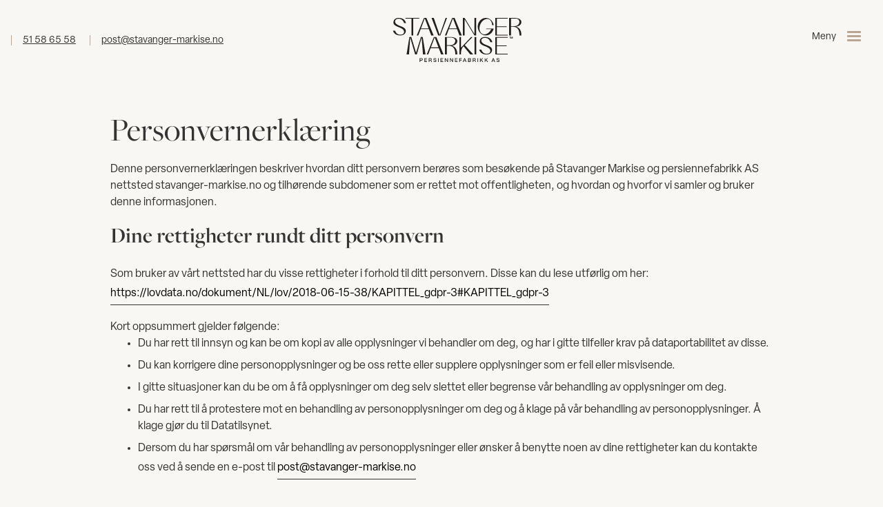

--- FILE ---
content_type: text/html
request_url: https://www.stavanger-markise.no/personvernerklaering
body_size: 4911
content:
<!DOCTYPE html><!-- Last Published: Wed Nov 12 2025 08:07:38 GMT+0000 (Coordinated Universal Time) --><html data-wf-domain="www.stavanger-markise.no" data-wf-page="63be9f4c5a430509e9d2603c" data-wf-site="63931db21f1819776eb9b863" lang="no"><head><meta charset="utf-8"/><title>Personvernerklæring | Stavanger Markise og Persiennefabrikk AS</title><meta content="Personvernerklæring | Stavanger Markise og Persiennefabrikk AS" property="og:title"/><meta content="Personvernerklæring | Stavanger Markise og Persiennefabrikk AS" property="twitter:title"/><meta content="width=device-width, initial-scale=1" name="viewport"/><link href="https://cdn.prod.website-files.com/63931db21f1819776eb9b863/css/stavanger-markise-2022.shared.2e3948b8d.css" rel="stylesheet" type="text/css"/><link href="https://fonts.googleapis.com" rel="preconnect"/><link href="https://fonts.gstatic.com" rel="preconnect" crossorigin="anonymous"/><script src="https://ajax.googleapis.com/ajax/libs/webfont/1.6.26/webfont.js" type="text/javascript"></script><script type="text/javascript">WebFont.load({  google: {    families: ["Poppins:200italic,300,300italic,regular,italic,500,500italic,600,600italic,700,700italic,800"]  }});</script><script src="https://use.typekit.net/ppe2kgu.js" type="text/javascript"></script><script type="text/javascript">try{Typekit.load();}catch(e){}</script><script type="text/javascript">!function(o,c){var n=c.documentElement,t=" w-mod-";n.className+=t+"js",("ontouchstart"in o||o.DocumentTouch&&c instanceof DocumentTouch)&&(n.className+=t+"touch")}(window,document);</script><link href="https://cdn.prod.website-files.com/63931db21f1819776eb9b863/63c12e3e44d4cf589aede611_favicon-02.png" rel="shortcut icon" type="image/x-icon"/><link href="https://cdn.prod.website-files.com/63931db21f1819776eb9b863/661501ed2bb771a81a25bfdb_Stvg%20Markise%20webclip%20(256x256).jpg" rel="apple-touch-icon"/><script src="https://www.google.com/recaptcha/api.js" type="text/javascript"></script><!-- Google Tag Manager -->
<script>(function(w,d,s,l,i){w[l]=w[l]||[];w[l].push({'gtm.start':
new Date().getTime(),event:'gtm.js'});var f=d.getElementsByTagName(s)[0],
j=d.createElement(s),dl=l!='dataLayer'?'&l='+l:'';j.async=true;j.src=
'https://www.googletagmanager.com/gtm.js?id='+i+dl;f.parentNode.insertBefore(j,f);
})(window,document,'script','dataLayer','GTM-MMNNNQN');</script>
<!-- End Google Tag Manager -->

<meta name="facebook-domain-verification" content="xkhgeh0quxcgpon8g9942tcqsqjq5m" />

</head><body class="body"><main class="main"><div class="_3-for-2"><div class="text-block-29">3 for 2 på Plisségardiner og Dupligardiner gyldig til 31. okt. 2025<br/></div></div><div data-collapse="all" data-animation="default" data-duration="400" data-easing="ease" data-easing2="ease" role="banner" class="navbar w-nav"><div class="container is-navbar w-container"><div class="nav-contact"><ul role="list" class="navlist w-clearfix w-list-unstyled"><li class="nav-list-item"><a href="tel:51586558" class="phone-nav">51 58 65 58</a></li><li class="nav-list-item"><a href="mailto:post@stavanger-markise.no" class="phone-nav">post@stavanger-markise.no</a></li></ul></div><a href="/" class="brand w-nav-brand"><img src="https://cdn.prod.website-files.com/63931db21f1819776eb9b863/6399bc54c27c3d0563887f42_logo-black.svg" alt="" class="nav-logo"/></a><div class="menu w-nav-button"><h2 class="ham-title">Meny</h2><div class="icon w-icon-nav-menu"></div></div><nav role="navigation" class="nav-menu w-nav-menu"><a href="/kategorier/innvendig-solskjerming" class="nav-link w-nav-link">Innvendig solskjerming</a><a href="/kategorier/utvendig-solskjerming" class="nav-link w-nav-link">Utvendig solskjerming</a><a href="/kategorier/pergola" class="nav-link w-nav-link">Pergola</a><a href="/pristabell" class="nav-link w-nav-link">Pristabell</a><a href="/om-oss" class="nav-link w-nav-link">Om oss</a><a href="/tipsogtriks" class="nav-link w-nav-link">Tips &amp; triks</a><a href="/service" class="nav-link w-nav-link">Service</a><a href="/faq" class="nav-link w-nav-link">FAQ</a><a href="/templates/stillingsannonser" class="nav-link hide w-nav-link">Stillingsannonser</a><a href="/kontakt-oss" class="nav-link w-nav-link">Kontakt oss</a><a href="/gratis-befaring" class="nav-link-befaring w-nav-link">Bestill gratis befaring</a></nav></div></div><div data-w-id="a2aa11b3-b747-d260-f172-921e50b5f94e" class="section is-hidden"><div class="container w-container"><div class="page-header"><a href="/" class="link-with-icon w-inline-block"><img src="https://cdn.prod.website-files.com/63931db21f1819776eb9b863/63931db21f1819c008b9b891_arrow.svg" alt="" class="link-arrow mirror"/><div class="link-title mirror">Tilbake til forside</div></a></div></div></div><div data-w-id="a78a1b43-e6ce-61e4-e4f8-10c9a44753f3" class="section tofooter"><div class="container"><div class="breadcrumbs-wrap is-hidden"><ul role="list" class="breadcrumbs-list w-clearfix"><li class="breadcrumb-list-item"><a href="/" class="link breadcrumb-link">Forside</a></li><li class="breadcrumb-list-item"><div class="text-block-5">&gt;</div></li><li class="breadcrumb-list-item"><div class="text-block-5">Personvernerklæring</div></li></ul></div><div class="rich-text _960 w-richtext"><h1>Personvernerklæring</h1><p>Denne personvernerklæringen beskriver hvordan ditt personvern berøres som besøkende på Stavanger Markise og persiennefabrikk AS nettsted stavanger-markise.no og tilhørende subdomener som er rettet mot offentligheten, og hvordan og hvorfor vi samler og bruker denne informasjonen.</p><h3>Dine rettigheter rundt ditt personvern</h3><p>Som bruker av vårt nettsted har du visse rettigheter i forhold til ditt personvern. Disse kan du lese utførlig om her: <a href="https://lovdata.no/dokument/NL/lov/2018-06-15-38/KAPITTEL_gdpr-3#KAPITTEL_gdpr-3">https://lovdata.no/dokument/NL/lov/2018-06-15-38/KAPITTEL_gdpr-3#KAPITTEL_gdpr-3</a></p><p>Kort oppsummert gjelder følgende:</p><ul role="list"><li>Du har rett til innsyn og kan be om kopi av alle opplysninger vi behandler om deg, og har i gitte tilfeller krav på dataportabilitet av disse.</li><li>Du kan korrigere dine personopplysninger og be oss rette eller supplere opplysninger som er feil eller misvisende.</li><li>I gitte situasjoner kan du be om å få opplysninger om deg selv slettet eller begrense vår behandling av opplysninger om deg.</li><li>Du har rett til å protestere mot en behandling av personopplysninger om deg og å klage på vår behandling av personopplysninger. Å klage gjør du til Datatilsynet.</li><li>Dersom du har spørsmål om vår behandling av personopplysninger eller ønsker å benytte noen av dine rettigheter kan du kontakte oss ved å sende en e-post til <a href="mailto:post@stavanger-markise.no">post@stavanger-markise.no</a></li></ul><p>‍</p><h3>Databehandler for nettsted</h3><p>Vecora AS er Stavanger Markise og Persiennefabrikk AS sin databehandler, og er vår leverandør for utvikling, vedlikehold og drifting av nettstedet. Opplysninger som samles inn i forbindelse med drift av nettsted, lagres på egne servere som driftes av leverandøren. Det er kun Stavanger Markise og Persiennefabrikk AS, Vecora AS og eventuelle underleverandører i begrensede perioder, som har tilgang til opplysningene som samles inn. En egen databehandleravtale mellom Stavanger Markise og Persiennefabrikk AS og Vecora AS regulerer hvilken informasjon leverandøren har tilgang til og hvordan den skal behandles.</p><h3>Webanalyse</h3><p>For å hjelpe oss å forstå brukernes atferd slik at vi kan forbedre opplevelsen av nettstedene våre, bruker vi en tredjepartstjeneste, Google Analytics, for å samle inn standard besøksstatistikk og bruksmønstre. I den forbindelse lagres informasjon om hvilke sider som besøkes, hvor lenge besøket varer, hvilke nettsted du kom fra, og informasjon om klienten du benytter. Ingen av opplysningene som lagres kan brukes til å identifisere deg som person. Anonymisert besøksstatistikk vil bli delt med annonsører og kan bli offentliggjort.</p><p><strong>Cookies</strong></p><p>Informasjonskapsler eller cookies er små tekstfiler som er plassert på datamaskinen din av nettsteder du besøker. De er mye brukt for å få nettsteder til å fungere genrelt, eller fungere mer effektivt, samt å gi informasjon til eiere av nettstedet.</p><p>Følgende cookies brukes på nettstedet:</p><p>Google Analytics:</p><p>_gat</p><p>_gid</p><p>_ga</p><p>__utma__utmb__utmc__utmt__utmz</p><p>Formål: Analyse og performance</p><p><strong>Lenker</strong></p><p>Når dette nettstedet lenker til andre nettsteder for andre organisasjoner, dekker ikke denne personvernserklæringen hvordan disse behandler personlig informasjon. Vi er ikke ansvarlig for innhold eller drift av andre organisasjoners nettsteder du eventuelt måtte havne på via lenker på vårt nettsted. Lenker til andre nettsteder er ikke ytterligere merket.</p><p><strong>Formål og rettslig grunnlag for behandling</strong></p><p>Hensikten med å implementere alt som er nevnt ovenfor er å opprettholde og overvåke ytelsen til nettstedet vårt og konstant kunne forbedre nettstedet og tjenestene det tilbyr til våre brukere. Det juridiske grunnlaget for å behandle dine personlige data er artikkel 6 (1) i GDPR og tilsvarende implementering i Lov om behandling av personopplysninger, som tillater oss å behandle personopplysninger når det er nødvendig for våre legitime interesser.</p><p><strong>Øvrige formål og aktiv samtykke</strong></p><p>Dine data brukes kun av oss til de formål vi oppgir i denne erklæringen. Hvis vi samler inn personopplysninger via nettstedet vårt på annen måte eller for andre formål, vil det på forhånd bli opplyst om det og vil kreve aktiv samtykke.<br/></p></div></div></div><footer id="footer" class="footer"><div class="container w-container"><div class="w-layout-grid grid-2"><div id="w-node-_02973ea8-a4d9-94b8-5627-bc53ef48c3d3-bb33af51"><a href="/" id="w-node-_7530f859-a004-bd17-538e-1eb5bb33af54-bb33af51" class="footer-logo-link w-inline-block"><img src="https://cdn.prod.website-files.com/63931db21f1819776eb9b863/6399bc54c27c3d0563887f42_logo-black.svg" alt="" class="footer-image"/></a><div class="text-block-13">Åpent alle hverdager: <span class="text-span">08:30-16:30</span><br/>Lørdag/Søndag: <span class="text-span-2">Stengt</span></div></div><div id="w-node-_3ecd0c74-5aef-1fab-a73d-67ffc32a72b6-bb33af51" class="w-clearfix"><ul role="list" class="list-2 w-list-unstyled"><li><a href="/kategorier/innvendig-solskjerming" class="footer-link">Innvendig Solskjerming</a></li><li><a href="/kategorier/utvendig-solskjerming" class="footer-link">Utvendig Solskjerming</a></li><li><a href="/kategorier/pergola" class="footer-link">Pergola</a></li><li><a href="/pristabell" class="footer-link">Pristabell</a></li></ul></div><div><ul role="list" class="w-list-unstyled"><li><a href="/om-oss" class="footer-link">Om oss</a></li><li><a href="/tipsogtriks" class="footer-link">Tips &amp; triks</a></li><li><a href="/service" class="footer-link">Service</a></li><li><a href="/templates/stillingsannonser" class="footer-link hide">Stillingsannonser</a></li></ul></div><div><ul role="list" class="w-list-unstyled"><li><a href="mailto:post@stavanger-markise.no" class="footer-link link-like">post@stavanger-markise.no</a></li><li><a href="tel:51586558" class="footer-link link-like">51 58 65 58</a></li><li><a href="https://www.facebook.com/stavanger.markise/" target="_blank" class="footer-link link-like">Facebook</a><a href="https://www.instagram.com/stavangermarkise/?igshid=YmMyMTA2M2Y%3D" target="_blank" class="footer-link link-like">Instagram</a></li></ul></div><div class="small-footer"><div class="text-block-4">Stavanger Markise © 2022<br/><a href="#" class="link-2">‍</a>org.nr: 981 531 03<span class="text-span-2"></span><a href="/personvernerklaering" aria-current="page" class="link-2 w--current"><br/></a></div><a href="/personvernerklaering" aria-current="page" class="footer-link link-like w--current">Personvernerklæring</a></div></div><div class="div-block-25"><div class="text-block-11">Design: <a href="https://makemore.co" target="_blank">Make More</a></div><div class="text-block-11"><span class="current_year">0000</span> © Stavanger Markise</div></div></div></footer></main><script src="https://d3e54v103j8qbb.cloudfront.net/js/jquery-3.5.1.min.dc5e7f18c8.js?site=63931db21f1819776eb9b863" type="text/javascript" integrity="sha256-9/aliU8dGd2tb6OSsuzixeV4y/faTqgFtohetphbbj0=" crossorigin="anonymous"></script><script src="https://cdn.prod.website-files.com/63931db21f1819776eb9b863/js/stavanger-markise-2022.schunk.d92506ca31b5a78c.js" type="text/javascript"></script><script src="https://cdn.prod.website-files.com/63931db21f1819776eb9b863/js/stavanger-markise-2022.a9ba356d.d790faab5eca85f2.js" type="text/javascript"></script><!-- Google Tag Manager (noscript) -->
<noscript><iframe src="https://www.googletagmanager.com/ns.html?id=GTM-MMNNNQN"
height="0" width="0" style="display:none;visibility:hidden"></iframe></noscript>
<!-- End Google Tag Manager (noscript) -->

<script>

  document.querySelector(".current_year").textContent = new Date().getFullYear()
</script></body></html>

--- FILE ---
content_type: text/css
request_url: https://cdn.prod.website-files.com/63931db21f1819776eb9b863/css/stavanger-markise-2022.shared.2e3948b8d.css
body_size: 26643
content:
html {
  -webkit-text-size-adjust: 100%;
  -ms-text-size-adjust: 100%;
  font-family: sans-serif;
}

body {
  margin: 0;
}

article, aside, details, figcaption, figure, footer, header, hgroup, main, menu, nav, section, summary {
  display: block;
}

audio, canvas, progress, video {
  vertical-align: baseline;
  display: inline-block;
}

audio:not([controls]) {
  height: 0;
  display: none;
}

[hidden], template {
  display: none;
}

a {
  background-color: #0000;
}

a:active, a:hover {
  outline: 0;
}

abbr[title] {
  border-bottom: 1px dotted;
}

b, strong {
  font-weight: bold;
}

dfn {
  font-style: italic;
}

h1 {
  margin: .67em 0;
  font-size: 2em;
}

mark {
  color: #000;
  background: #ff0;
}

small {
  font-size: 80%;
}

sub, sup {
  vertical-align: baseline;
  font-size: 75%;
  line-height: 0;
  position: relative;
}

sup {
  top: -.5em;
}

sub {
  bottom: -.25em;
}

img {
  border: 0;
}

svg:not(:root) {
  overflow: hidden;
}

hr {
  box-sizing: content-box;
  height: 0;
}

pre {
  overflow: auto;
}

code, kbd, pre, samp {
  font-family: monospace;
  font-size: 1em;
}

button, input, optgroup, select, textarea {
  color: inherit;
  font: inherit;
  margin: 0;
}

button {
  overflow: visible;
}

button, select {
  text-transform: none;
}

button, html input[type="button"], input[type="reset"] {
  -webkit-appearance: button;
  cursor: pointer;
}

button[disabled], html input[disabled] {
  cursor: default;
}

button::-moz-focus-inner, input::-moz-focus-inner {
  border: 0;
  padding: 0;
}

input {
  line-height: normal;
}

input[type="checkbox"], input[type="radio"] {
  box-sizing: border-box;
  padding: 0;
}

input[type="number"]::-webkit-inner-spin-button, input[type="number"]::-webkit-outer-spin-button {
  height: auto;
}

input[type="search"] {
  -webkit-appearance: none;
}

input[type="search"]::-webkit-search-cancel-button, input[type="search"]::-webkit-search-decoration {
  -webkit-appearance: none;
}

legend {
  border: 0;
  padding: 0;
}

textarea {
  overflow: auto;
}

optgroup {
  font-weight: bold;
}

table {
  border-collapse: collapse;
  border-spacing: 0;
}

td, th {
  padding: 0;
}

@font-face {
  font-family: webflow-icons;
  src: url("[data-uri]") format("truetype");
  font-weight: normal;
  font-style: normal;
}

[class^="w-icon-"], [class*=" w-icon-"] {
  speak: none;
  font-variant: normal;
  text-transform: none;
  -webkit-font-smoothing: antialiased;
  -moz-osx-font-smoothing: grayscale;
  font-style: normal;
  font-weight: normal;
  line-height: 1;
  font-family: webflow-icons !important;
}

.w-icon-slider-right:before {
  content: "";
}

.w-icon-slider-left:before {
  content: "";
}

.w-icon-nav-menu:before {
  content: "";
}

.w-icon-arrow-down:before, .w-icon-dropdown-toggle:before {
  content: "";
}

.w-icon-file-upload-remove:before {
  content: "";
}

.w-icon-file-upload-icon:before {
  content: "";
}

* {
  box-sizing: border-box;
}

html {
  height: 100%;
}

body {
  color: #333;
  background-color: #fff;
  min-height: 100%;
  margin: 0;
  font-family: Arial, sans-serif;
  font-size: 14px;
  line-height: 20px;
}

img {
  vertical-align: middle;
  max-width: 100%;
  display: inline-block;
}

html.w-mod-touch * {
  background-attachment: scroll !important;
}

.w-block {
  display: block;
}

.w-inline-block {
  max-width: 100%;
  display: inline-block;
}

.w-clearfix:before, .w-clearfix:after {
  content: " ";
  grid-area: 1 / 1 / 2 / 2;
  display: table;
}

.w-clearfix:after {
  clear: both;
}

.w-hidden {
  display: none;
}

.w-button {
  color: #fff;
  line-height: inherit;
  cursor: pointer;
  background-color: #3898ec;
  border: 0;
  border-radius: 0;
  padding: 9px 15px;
  text-decoration: none;
  display: inline-block;
}

input.w-button {
  -webkit-appearance: button;
}

html[data-w-dynpage] [data-w-cloak] {
  color: #0000 !important;
}

.w-code-block {
  margin: unset;
}

pre.w-code-block code {
  all: inherit;
}

.w-optimization {
  display: contents;
}

.w-webflow-badge, .w-webflow-badge > img {
  box-sizing: unset;
  width: unset;
  height: unset;
  max-height: unset;
  max-width: unset;
  min-height: unset;
  min-width: unset;
  margin: unset;
  padding: unset;
  float: unset;
  clear: unset;
  border: unset;
  border-radius: unset;
  background: unset;
  background-image: unset;
  background-position: unset;
  background-size: unset;
  background-repeat: unset;
  background-origin: unset;
  background-clip: unset;
  background-attachment: unset;
  background-color: unset;
  box-shadow: unset;
  transform: unset;
  direction: unset;
  font-family: unset;
  font-weight: unset;
  color: unset;
  font-size: unset;
  line-height: unset;
  font-style: unset;
  font-variant: unset;
  text-align: unset;
  letter-spacing: unset;
  -webkit-text-decoration: unset;
  text-decoration: unset;
  text-indent: unset;
  text-transform: unset;
  list-style-type: unset;
  text-shadow: unset;
  vertical-align: unset;
  cursor: unset;
  white-space: unset;
  word-break: unset;
  word-spacing: unset;
  word-wrap: unset;
  transition: unset;
}

.w-webflow-badge {
  white-space: nowrap;
  cursor: pointer;
  box-shadow: 0 0 0 1px #0000001a, 0 1px 3px #0000001a;
  visibility: visible !important;
  opacity: 1 !important;
  z-index: 2147483647 !important;
  color: #aaadb0 !important;
  overflow: unset !important;
  background-color: #fff !important;
  border-radius: 3px !important;
  width: auto !important;
  height: auto !important;
  margin: 0 !important;
  padding: 6px !important;
  font-size: 12px !important;
  line-height: 14px !important;
  text-decoration: none !important;
  display: inline-block !important;
  position: fixed !important;
  inset: auto 12px 12px auto !important;
  transform: none !important;
}

.w-webflow-badge > img {
  position: unset;
  visibility: unset !important;
  opacity: 1 !important;
  vertical-align: middle !important;
  display: inline-block !important;
}

h1, h2, h3, h4, h5, h6 {
  margin-bottom: 10px;
  font-weight: bold;
}

h1 {
  margin-top: 20px;
  font-size: 38px;
  line-height: 44px;
}

h2 {
  margin-top: 20px;
  font-size: 32px;
  line-height: 36px;
}

h3 {
  margin-top: 20px;
  font-size: 24px;
  line-height: 30px;
}

h4 {
  margin-top: 10px;
  font-size: 18px;
  line-height: 24px;
}

h5 {
  margin-top: 10px;
  font-size: 14px;
  line-height: 20px;
}

h6 {
  margin-top: 10px;
  font-size: 12px;
  line-height: 18px;
}

p {
  margin-top: 0;
  margin-bottom: 10px;
}

blockquote {
  border-left: 5px solid #e2e2e2;
  margin: 0 0 10px;
  padding: 10px 20px;
  font-size: 18px;
  line-height: 22px;
}

figure {
  margin: 0 0 10px;
}

figcaption {
  text-align: center;
  margin-top: 5px;
}

ul, ol {
  margin-top: 0;
  margin-bottom: 10px;
  padding-left: 40px;
}

.w-list-unstyled {
  padding-left: 0;
  list-style: none;
}

.w-embed:before, .w-embed:after {
  content: " ";
  grid-area: 1 / 1 / 2 / 2;
  display: table;
}

.w-embed:after {
  clear: both;
}

.w-video {
  width: 100%;
  padding: 0;
  position: relative;
}

.w-video iframe, .w-video object, .w-video embed {
  border: none;
  width: 100%;
  height: 100%;
  position: absolute;
  top: 0;
  left: 0;
}

fieldset {
  border: 0;
  margin: 0;
  padding: 0;
}

button, [type="button"], [type="reset"] {
  cursor: pointer;
  -webkit-appearance: button;
  border: 0;
}

.w-form {
  margin: 0 0 15px;
}

.w-form-done {
  text-align: center;
  background-color: #ddd;
  padding: 20px;
  display: none;
}

.w-form-fail {
  background-color: #ffdede;
  margin-top: 10px;
  padding: 10px;
  display: none;
}

.w-input, .w-select {
  color: #333;
  vertical-align: middle;
  background-color: #fff;
  border: 1px solid #ccc;
  width: 100%;
  height: 38px;
  margin-bottom: 10px;
  padding: 8px 12px;
  font-size: 14px;
  line-height: 1.42857;
  display: block;
}

.w-input::placeholder, .w-select::placeholder {
  color: #999;
}

.w-input:focus, .w-select:focus {
  border-color: #3898ec;
  outline: 0;
}

.w-input[disabled], .w-select[disabled], .w-input[readonly], .w-select[readonly], fieldset[disabled] .w-input, fieldset[disabled] .w-select {
  cursor: not-allowed;
}

.w-input[disabled]:not(.w-input-disabled), .w-select[disabled]:not(.w-input-disabled), .w-input[readonly], .w-select[readonly], fieldset[disabled]:not(.w-input-disabled) .w-input, fieldset[disabled]:not(.w-input-disabled) .w-select {
  background-color: #eee;
}

textarea.w-input, textarea.w-select {
  height: auto;
}

.w-select {
  background-color: #f3f3f3;
}

.w-select[multiple] {
  height: auto;
}

.w-form-label {
  cursor: pointer;
  margin-bottom: 0;
  font-weight: normal;
  display: inline-block;
}

.w-radio {
  margin-bottom: 5px;
  padding-left: 20px;
  display: block;
}

.w-radio:before, .w-radio:after {
  content: " ";
  grid-area: 1 / 1 / 2 / 2;
  display: table;
}

.w-radio:after {
  clear: both;
}

.w-radio-input {
  float: left;
  margin: 3px 0 0 -20px;
  line-height: normal;
}

.w-file-upload {
  margin-bottom: 10px;
  display: block;
}

.w-file-upload-input {
  opacity: 0;
  z-index: -100;
  width: .1px;
  height: .1px;
  position: absolute;
  overflow: hidden;
}

.w-file-upload-default, .w-file-upload-uploading, .w-file-upload-success {
  color: #333;
  display: inline-block;
}

.w-file-upload-error {
  margin-top: 10px;
  display: block;
}

.w-file-upload-default.w-hidden, .w-file-upload-uploading.w-hidden, .w-file-upload-error.w-hidden, .w-file-upload-success.w-hidden {
  display: none;
}

.w-file-upload-uploading-btn {
  cursor: pointer;
  background-color: #fafafa;
  border: 1px solid #ccc;
  margin: 0;
  padding: 8px 12px;
  font-size: 14px;
  font-weight: normal;
  display: flex;
}

.w-file-upload-file {
  background-color: #fafafa;
  border: 1px solid #ccc;
  flex-grow: 1;
  justify-content: space-between;
  margin: 0;
  padding: 8px 9px 8px 11px;
  display: flex;
}

.w-file-upload-file-name {
  font-size: 14px;
  font-weight: normal;
  display: block;
}

.w-file-remove-link {
  cursor: pointer;
  width: auto;
  height: auto;
  margin-top: 3px;
  margin-left: 10px;
  padding: 3px;
  display: block;
}

.w-icon-file-upload-remove {
  margin: auto;
  font-size: 10px;
}

.w-file-upload-error-msg {
  color: #ea384c;
  padding: 2px 0;
  display: inline-block;
}

.w-file-upload-info {
  padding: 0 12px;
  line-height: 38px;
  display: inline-block;
}

.w-file-upload-label {
  cursor: pointer;
  background-color: #fafafa;
  border: 1px solid #ccc;
  margin: 0;
  padding: 8px 12px;
  font-size: 14px;
  font-weight: normal;
  display: inline-block;
}

.w-icon-file-upload-icon, .w-icon-file-upload-uploading {
  width: 20px;
  margin-right: 8px;
  display: inline-block;
}

.w-icon-file-upload-uploading {
  height: 20px;
}

.w-container {
  max-width: 940px;
  margin-left: auto;
  margin-right: auto;
}

.w-container:before, .w-container:after {
  content: " ";
  grid-area: 1 / 1 / 2 / 2;
  display: table;
}

.w-container:after {
  clear: both;
}

.w-container .w-row {
  margin-left: -10px;
  margin-right: -10px;
}

.w-row:before, .w-row:after {
  content: " ";
  grid-area: 1 / 1 / 2 / 2;
  display: table;
}

.w-row:after {
  clear: both;
}

.w-row .w-row {
  margin-left: 0;
  margin-right: 0;
}

.w-col {
  float: left;
  width: 100%;
  min-height: 1px;
  padding-left: 10px;
  padding-right: 10px;
  position: relative;
}

.w-col .w-col {
  padding-left: 0;
  padding-right: 0;
}

.w-col-1 {
  width: 8.33333%;
}

.w-col-2 {
  width: 16.6667%;
}

.w-col-3 {
  width: 25%;
}

.w-col-4 {
  width: 33.3333%;
}

.w-col-5 {
  width: 41.6667%;
}

.w-col-6 {
  width: 50%;
}

.w-col-7 {
  width: 58.3333%;
}

.w-col-8 {
  width: 66.6667%;
}

.w-col-9 {
  width: 75%;
}

.w-col-10 {
  width: 83.3333%;
}

.w-col-11 {
  width: 91.6667%;
}

.w-col-12 {
  width: 100%;
}

.w-hidden-main {
  display: none !important;
}

@media screen and (max-width: 991px) {
  .w-container {
    max-width: 728px;
  }

  .w-hidden-main {
    display: inherit !important;
  }

  .w-hidden-medium {
    display: none !important;
  }

  .w-col-medium-1 {
    width: 8.33333%;
  }

  .w-col-medium-2 {
    width: 16.6667%;
  }

  .w-col-medium-3 {
    width: 25%;
  }

  .w-col-medium-4 {
    width: 33.3333%;
  }

  .w-col-medium-5 {
    width: 41.6667%;
  }

  .w-col-medium-6 {
    width: 50%;
  }

  .w-col-medium-7 {
    width: 58.3333%;
  }

  .w-col-medium-8 {
    width: 66.6667%;
  }

  .w-col-medium-9 {
    width: 75%;
  }

  .w-col-medium-10 {
    width: 83.3333%;
  }

  .w-col-medium-11 {
    width: 91.6667%;
  }

  .w-col-medium-12 {
    width: 100%;
  }

  .w-col-stack {
    width: 100%;
    left: auto;
    right: auto;
  }
}

@media screen and (max-width: 767px) {
  .w-hidden-main, .w-hidden-medium {
    display: inherit !important;
  }

  .w-hidden-small {
    display: none !important;
  }

  .w-row, .w-container .w-row {
    margin-left: 0;
    margin-right: 0;
  }

  .w-col {
    width: 100%;
    left: auto;
    right: auto;
  }

  .w-col-small-1 {
    width: 8.33333%;
  }

  .w-col-small-2 {
    width: 16.6667%;
  }

  .w-col-small-3 {
    width: 25%;
  }

  .w-col-small-4 {
    width: 33.3333%;
  }

  .w-col-small-5 {
    width: 41.6667%;
  }

  .w-col-small-6 {
    width: 50%;
  }

  .w-col-small-7 {
    width: 58.3333%;
  }

  .w-col-small-8 {
    width: 66.6667%;
  }

  .w-col-small-9 {
    width: 75%;
  }

  .w-col-small-10 {
    width: 83.3333%;
  }

  .w-col-small-11 {
    width: 91.6667%;
  }

  .w-col-small-12 {
    width: 100%;
  }
}

@media screen and (max-width: 479px) {
  .w-container {
    max-width: none;
  }

  .w-hidden-main, .w-hidden-medium, .w-hidden-small {
    display: inherit !important;
  }

  .w-hidden-tiny {
    display: none !important;
  }

  .w-col {
    width: 100%;
  }

  .w-col-tiny-1 {
    width: 8.33333%;
  }

  .w-col-tiny-2 {
    width: 16.6667%;
  }

  .w-col-tiny-3 {
    width: 25%;
  }

  .w-col-tiny-4 {
    width: 33.3333%;
  }

  .w-col-tiny-5 {
    width: 41.6667%;
  }

  .w-col-tiny-6 {
    width: 50%;
  }

  .w-col-tiny-7 {
    width: 58.3333%;
  }

  .w-col-tiny-8 {
    width: 66.6667%;
  }

  .w-col-tiny-9 {
    width: 75%;
  }

  .w-col-tiny-10 {
    width: 83.3333%;
  }

  .w-col-tiny-11 {
    width: 91.6667%;
  }

  .w-col-tiny-12 {
    width: 100%;
  }
}

.w-widget {
  position: relative;
}

.w-widget-map {
  width: 100%;
  height: 400px;
}

.w-widget-map label {
  width: auto;
  display: inline;
}

.w-widget-map img {
  max-width: inherit;
}

.w-widget-map .gm-style-iw {
  text-align: center;
}

.w-widget-map .gm-style-iw > button {
  display: none !important;
}

.w-widget-twitter {
  overflow: hidden;
}

.w-widget-twitter-count-shim {
  vertical-align: top;
  text-align: center;
  background: #fff;
  border: 1px solid #758696;
  border-radius: 3px;
  width: 28px;
  height: 20px;
  display: inline-block;
  position: relative;
}

.w-widget-twitter-count-shim * {
  pointer-events: none;
  -webkit-user-select: none;
  user-select: none;
}

.w-widget-twitter-count-shim .w-widget-twitter-count-inner {
  text-align: center;
  color: #999;
  font-family: serif;
  font-size: 15px;
  line-height: 12px;
  position: relative;
}

.w-widget-twitter-count-shim .w-widget-twitter-count-clear {
  display: block;
  position: relative;
}

.w-widget-twitter-count-shim.w--large {
  width: 36px;
  height: 28px;
}

.w-widget-twitter-count-shim.w--large .w-widget-twitter-count-inner {
  font-size: 18px;
  line-height: 18px;
}

.w-widget-twitter-count-shim:not(.w--vertical) {
  margin-left: 5px;
  margin-right: 8px;
}

.w-widget-twitter-count-shim:not(.w--vertical).w--large {
  margin-left: 6px;
}

.w-widget-twitter-count-shim:not(.w--vertical):before, .w-widget-twitter-count-shim:not(.w--vertical):after {
  content: " ";
  pointer-events: none;
  border: solid #0000;
  width: 0;
  height: 0;
  position: absolute;
  top: 50%;
  left: 0;
}

.w-widget-twitter-count-shim:not(.w--vertical):before {
  border-width: 4px;
  border-color: #75869600 #5d6c7b #75869600 #75869600;
  margin-top: -4px;
  margin-left: -9px;
}

.w-widget-twitter-count-shim:not(.w--vertical).w--large:before {
  border-width: 5px;
  margin-top: -5px;
  margin-left: -10px;
}

.w-widget-twitter-count-shim:not(.w--vertical):after {
  border-width: 4px;
  border-color: #fff0 #fff #fff0 #fff0;
  margin-top: -4px;
  margin-left: -8px;
}

.w-widget-twitter-count-shim:not(.w--vertical).w--large:after {
  border-width: 5px;
  margin-top: -5px;
  margin-left: -9px;
}

.w-widget-twitter-count-shim.w--vertical {
  width: 61px;
  height: 33px;
  margin-bottom: 8px;
}

.w-widget-twitter-count-shim.w--vertical:before, .w-widget-twitter-count-shim.w--vertical:after {
  content: " ";
  pointer-events: none;
  border: solid #0000;
  width: 0;
  height: 0;
  position: absolute;
  top: 100%;
  left: 50%;
}

.w-widget-twitter-count-shim.w--vertical:before {
  border-width: 5px;
  border-color: #5d6c7b #75869600 #75869600;
  margin-left: -5px;
}

.w-widget-twitter-count-shim.w--vertical:after {
  border-width: 4px;
  border-color: #fff #fff0 #fff0;
  margin-left: -4px;
}

.w-widget-twitter-count-shim.w--vertical .w-widget-twitter-count-inner {
  font-size: 18px;
  line-height: 22px;
}

.w-widget-twitter-count-shim.w--vertical.w--large {
  width: 76px;
}

.w-background-video {
  color: #fff;
  height: 500px;
  position: relative;
  overflow: hidden;
}

.w-background-video > video {
  object-fit: cover;
  z-index: -100;
  background-position: 50%;
  background-size: cover;
  width: 100%;
  height: 100%;
  margin: auto;
  position: absolute;
  inset: -100%;
}

.w-background-video > video::-webkit-media-controls-start-playback-button {
  -webkit-appearance: none;
  display: none !important;
}

.w-background-video--control {
  background-color: #0000;
  padding: 0;
  position: absolute;
  bottom: 1em;
  right: 1em;
}

.w-background-video--control > [hidden] {
  display: none !important;
}

.w-slider {
  text-align: center;
  clear: both;
  -webkit-tap-highlight-color: #0000;
  tap-highlight-color: #0000;
  background: #ddd;
  height: 300px;
  position: relative;
}

.w-slider-mask {
  z-index: 1;
  white-space: nowrap;
  height: 100%;
  display: block;
  position: relative;
  left: 0;
  right: 0;
  overflow: hidden;
}

.w-slide {
  vertical-align: top;
  white-space: normal;
  text-align: left;
  width: 100%;
  height: 100%;
  display: inline-block;
  position: relative;
}

.w-slider-nav {
  z-index: 2;
  text-align: center;
  -webkit-tap-highlight-color: #0000;
  tap-highlight-color: #0000;
  height: 40px;
  margin: auto;
  padding-top: 10px;
  position: absolute;
  inset: auto 0 0;
}

.w-slider-nav.w-round > div {
  border-radius: 100%;
}

.w-slider-nav.w-num > div {
  font-size: inherit;
  line-height: inherit;
  width: auto;
  height: auto;
  padding: .2em .5em;
}

.w-slider-nav.w-shadow > div {
  box-shadow: 0 0 3px #3336;
}

.w-slider-nav-invert {
  color: #fff;
}

.w-slider-nav-invert > div {
  background-color: #2226;
}

.w-slider-nav-invert > div.w-active {
  background-color: #222;
}

.w-slider-dot {
  cursor: pointer;
  background-color: #fff6;
  width: 1em;
  height: 1em;
  margin: 0 3px .5em;
  transition: background-color .1s, color .1s;
  display: inline-block;
  position: relative;
}

.w-slider-dot.w-active {
  background-color: #fff;
}

.w-slider-dot:focus {
  outline: none;
  box-shadow: 0 0 0 2px #fff;
}

.w-slider-dot:focus.w-active {
  box-shadow: none;
}

.w-slider-arrow-left, .w-slider-arrow-right {
  cursor: pointer;
  color: #fff;
  -webkit-tap-highlight-color: #0000;
  tap-highlight-color: #0000;
  -webkit-user-select: none;
  user-select: none;
  width: 80px;
  margin: auto;
  font-size: 40px;
  position: absolute;
  inset: 0;
  overflow: hidden;
}

.w-slider-arrow-left [class^="w-icon-"], .w-slider-arrow-right [class^="w-icon-"], .w-slider-arrow-left [class*=" w-icon-"], .w-slider-arrow-right [class*=" w-icon-"] {
  position: absolute;
}

.w-slider-arrow-left:focus, .w-slider-arrow-right:focus {
  outline: 0;
}

.w-slider-arrow-left {
  z-index: 3;
  right: auto;
}

.w-slider-arrow-right {
  z-index: 4;
  left: auto;
}

.w-icon-slider-left, .w-icon-slider-right {
  width: 1em;
  height: 1em;
  margin: auto;
  inset: 0;
}

.w-slider-aria-label {
  clip: rect(0 0 0 0);
  border: 0;
  width: 1px;
  height: 1px;
  margin: -1px;
  padding: 0;
  position: absolute;
  overflow: hidden;
}

.w-slider-force-show {
  display: block !important;
}

.w-dropdown {
  text-align: left;
  z-index: 900;
  margin-left: auto;
  margin-right: auto;
  display: inline-block;
  position: relative;
}

.w-dropdown-btn, .w-dropdown-toggle, .w-dropdown-link {
  vertical-align: top;
  color: #222;
  text-align: left;
  white-space: nowrap;
  margin-left: auto;
  margin-right: auto;
  padding: 20px;
  text-decoration: none;
  position: relative;
}

.w-dropdown-toggle {
  -webkit-user-select: none;
  user-select: none;
  cursor: pointer;
  padding-right: 40px;
  display: inline-block;
}

.w-dropdown-toggle:focus {
  outline: 0;
}

.w-icon-dropdown-toggle {
  width: 1em;
  height: 1em;
  margin: auto 20px auto auto;
  position: absolute;
  top: 0;
  bottom: 0;
  right: 0;
}

.w-dropdown-list {
  background: #ddd;
  min-width: 100%;
  display: none;
  position: absolute;
}

.w-dropdown-list.w--open {
  display: block;
}

.w-dropdown-link {
  color: #222;
  padding: 10px 20px;
  display: block;
}

.w-dropdown-link.w--current {
  color: #0082f3;
}

.w-dropdown-link:focus {
  outline: 0;
}

@media screen and (max-width: 767px) {
  .w-nav-brand {
    padding-left: 10px;
  }
}

.w-lightbox-backdrop {
  cursor: auto;
  letter-spacing: normal;
  text-indent: 0;
  text-shadow: none;
  text-transform: none;
  visibility: visible;
  white-space: normal;
  word-break: normal;
  word-spacing: normal;
  word-wrap: normal;
  color: #fff;
  text-align: center;
  z-index: 2000;
  opacity: 0;
  -webkit-user-select: none;
  -moz-user-select: none;
  -webkit-tap-highlight-color: transparent;
  background: #000000e6;
  outline: 0;
  font-family: Helvetica Neue, Helvetica, Ubuntu, Segoe UI, Verdana, sans-serif;
  font-size: 17px;
  font-style: normal;
  font-weight: 300;
  line-height: 1.2;
  list-style: disc;
  position: fixed;
  inset: 0;
  -webkit-transform: translate(0);
}

.w-lightbox-backdrop, .w-lightbox-container {
  -webkit-overflow-scrolling: touch;
  height: 100%;
  overflow: auto;
}

.w-lightbox-content {
  height: 100vh;
  position: relative;
  overflow: hidden;
}

.w-lightbox-view {
  opacity: 0;
  width: 100vw;
  height: 100vh;
  position: absolute;
}

.w-lightbox-view:before {
  content: "";
  height: 100vh;
}

.w-lightbox-group, .w-lightbox-group .w-lightbox-view, .w-lightbox-group .w-lightbox-view:before {
  height: 86vh;
}

.w-lightbox-frame, .w-lightbox-view:before {
  vertical-align: middle;
  display: inline-block;
}

.w-lightbox-figure {
  margin: 0;
  position: relative;
}

.w-lightbox-group .w-lightbox-figure {
  cursor: pointer;
}

.w-lightbox-img {
  width: auto;
  max-width: none;
  height: auto;
}

.w-lightbox-image {
  float: none;
  max-width: 100vw;
  max-height: 100vh;
  display: block;
}

.w-lightbox-group .w-lightbox-image {
  max-height: 86vh;
}

.w-lightbox-caption {
  text-align: left;
  text-overflow: ellipsis;
  white-space: nowrap;
  background: #0006;
  padding: .5em 1em;
  position: absolute;
  bottom: 0;
  left: 0;
  right: 0;
  overflow: hidden;
}

.w-lightbox-embed {
  width: 100%;
  height: 100%;
  position: absolute;
  inset: 0;
}

.w-lightbox-control {
  cursor: pointer;
  background-position: center;
  background-repeat: no-repeat;
  background-size: 24px;
  width: 4em;
  transition: all .3s;
  position: absolute;
  top: 0;
}

.w-lightbox-left {
  background-image: url("[data-uri]");
  display: none;
  bottom: 0;
  left: 0;
}

.w-lightbox-right {
  background-image: url("[data-uri]");
  display: none;
  bottom: 0;
  right: 0;
}

.w-lightbox-close {
  background-image: url("[data-uri]");
  background-size: 18px;
  height: 2.6em;
  right: 0;
}

.w-lightbox-strip {
  white-space: nowrap;
  padding: 0 1vh;
  line-height: 0;
  position: absolute;
  bottom: 0;
  left: 0;
  right: 0;
  overflow: auto hidden;
}

.w-lightbox-item {
  box-sizing: content-box;
  cursor: pointer;
  width: 10vh;
  padding: 2vh 1vh;
  display: inline-block;
  -webkit-transform: translate3d(0, 0, 0);
}

.w-lightbox-active {
  opacity: .3;
}

.w-lightbox-thumbnail {
  background: #222;
  height: 10vh;
  position: relative;
  overflow: hidden;
}

.w-lightbox-thumbnail-image {
  position: absolute;
  top: 0;
  left: 0;
}

.w-lightbox-thumbnail .w-lightbox-tall {
  width: 100%;
  top: 50%;
  transform: translate(0, -50%);
}

.w-lightbox-thumbnail .w-lightbox-wide {
  height: 100%;
  left: 50%;
  transform: translate(-50%);
}

.w-lightbox-spinner {
  box-sizing: border-box;
  border: 5px solid #0006;
  border-radius: 50%;
  width: 40px;
  height: 40px;
  margin-top: -20px;
  margin-left: -20px;
  animation: .8s linear infinite spin;
  position: absolute;
  top: 50%;
  left: 50%;
}

.w-lightbox-spinner:after {
  content: "";
  border: 3px solid #0000;
  border-bottom-color: #fff;
  border-radius: 50%;
  position: absolute;
  inset: -4px;
}

.w-lightbox-hide {
  display: none;
}

.w-lightbox-noscroll {
  overflow: hidden;
}

@media (min-width: 768px) {
  .w-lightbox-content {
    height: 96vh;
    margin-top: 2vh;
  }

  .w-lightbox-view, .w-lightbox-view:before {
    height: 96vh;
  }

  .w-lightbox-group, .w-lightbox-group .w-lightbox-view, .w-lightbox-group .w-lightbox-view:before {
    height: 84vh;
  }

  .w-lightbox-image {
    max-width: 96vw;
    max-height: 96vh;
  }

  .w-lightbox-group .w-lightbox-image {
    max-width: 82.3vw;
    max-height: 84vh;
  }

  .w-lightbox-left, .w-lightbox-right {
    opacity: .5;
    display: block;
  }

  .w-lightbox-close {
    opacity: .8;
  }

  .w-lightbox-control:hover {
    opacity: 1;
  }
}

.w-lightbox-inactive, .w-lightbox-inactive:hover {
  opacity: 0;
}

.w-richtext:before, .w-richtext:after {
  content: " ";
  grid-area: 1 / 1 / 2 / 2;
  display: table;
}

.w-richtext:after {
  clear: both;
}

.w-richtext[contenteditable="true"]:before, .w-richtext[contenteditable="true"]:after {
  white-space: initial;
}

.w-richtext ol, .w-richtext ul {
  overflow: hidden;
}

.w-richtext .w-richtext-figure-selected.w-richtext-figure-type-video div:after, .w-richtext .w-richtext-figure-selected[data-rt-type="video"] div:after, .w-richtext .w-richtext-figure-selected.w-richtext-figure-type-image div, .w-richtext .w-richtext-figure-selected[data-rt-type="image"] div {
  outline: 2px solid #2895f7;
}

.w-richtext figure.w-richtext-figure-type-video > div:after, .w-richtext figure[data-rt-type="video"] > div:after {
  content: "";
  display: none;
  position: absolute;
  inset: 0;
}

.w-richtext figure {
  max-width: 60%;
  position: relative;
}

.w-richtext figure > div:before {
  cursor: default !important;
}

.w-richtext figure img {
  width: 100%;
}

.w-richtext figure figcaption.w-richtext-figcaption-placeholder {
  opacity: .6;
}

.w-richtext figure div {
  color: #0000;
  font-size: 0;
}

.w-richtext figure.w-richtext-figure-type-image, .w-richtext figure[data-rt-type="image"] {
  display: table;
}

.w-richtext figure.w-richtext-figure-type-image > div, .w-richtext figure[data-rt-type="image"] > div {
  display: inline-block;
}

.w-richtext figure.w-richtext-figure-type-image > figcaption, .w-richtext figure[data-rt-type="image"] > figcaption {
  caption-side: bottom;
  display: table-caption;
}

.w-richtext figure.w-richtext-figure-type-video, .w-richtext figure[data-rt-type="video"] {
  width: 60%;
  height: 0;
}

.w-richtext figure.w-richtext-figure-type-video iframe, .w-richtext figure[data-rt-type="video"] iframe {
  width: 100%;
  height: 100%;
  position: absolute;
  top: 0;
  left: 0;
}

.w-richtext figure.w-richtext-figure-type-video > div, .w-richtext figure[data-rt-type="video"] > div {
  width: 100%;
}

.w-richtext figure.w-richtext-align-center {
  clear: both;
  margin-left: auto;
  margin-right: auto;
}

.w-richtext figure.w-richtext-align-center.w-richtext-figure-type-image > div, .w-richtext figure.w-richtext-align-center[data-rt-type="image"] > div {
  max-width: 100%;
}

.w-richtext figure.w-richtext-align-normal {
  clear: both;
}

.w-richtext figure.w-richtext-align-fullwidth {
  text-align: center;
  clear: both;
  width: 100%;
  max-width: 100%;
  margin-left: auto;
  margin-right: auto;
  display: block;
}

.w-richtext figure.w-richtext-align-fullwidth > div {
  padding-bottom: inherit;
  display: inline-block;
}

.w-richtext figure.w-richtext-align-fullwidth > figcaption {
  display: block;
}

.w-richtext figure.w-richtext-align-floatleft {
  float: left;
  clear: none;
  margin-right: 15px;
}

.w-richtext figure.w-richtext-align-floatright {
  float: right;
  clear: none;
  margin-left: 15px;
}

.w-nav {
  z-index: 1000;
  background: #ddd;
  position: relative;
}

.w-nav:before, .w-nav:after {
  content: " ";
  grid-area: 1 / 1 / 2 / 2;
  display: table;
}

.w-nav:after {
  clear: both;
}

.w-nav-brand {
  float: left;
  color: #333;
  text-decoration: none;
  position: relative;
}

.w-nav-link {
  vertical-align: top;
  color: #222;
  text-align: left;
  margin-left: auto;
  margin-right: auto;
  padding: 20px;
  text-decoration: none;
  display: inline-block;
  position: relative;
}

.w-nav-link.w--current {
  color: #0082f3;
}

.w-nav-menu {
  float: right;
  position: relative;
}

[data-nav-menu-open] {
  text-align: center;
  background: #c8c8c8;
  min-width: 200px;
  position: absolute;
  top: 100%;
  left: 0;
  right: 0;
  overflow: visible;
  display: block !important;
}

.w--nav-link-open {
  display: block;
  position: relative;
}

.w-nav-overlay {
  width: 100%;
  display: none;
  position: absolute;
  top: 100%;
  left: 0;
  right: 0;
  overflow: hidden;
}

.w-nav-overlay [data-nav-menu-open] {
  top: 0;
}

.w-nav[data-animation="over-left"] .w-nav-overlay {
  width: auto;
}

.w-nav[data-animation="over-left"] .w-nav-overlay, .w-nav[data-animation="over-left"] [data-nav-menu-open] {
  z-index: 1;
  top: 0;
  right: auto;
}

.w-nav[data-animation="over-right"] .w-nav-overlay {
  width: auto;
}

.w-nav[data-animation="over-right"] .w-nav-overlay, .w-nav[data-animation="over-right"] [data-nav-menu-open] {
  z-index: 1;
  top: 0;
  left: auto;
}

.w-nav-button {
  float: right;
  cursor: pointer;
  -webkit-tap-highlight-color: #0000;
  tap-highlight-color: #0000;
  -webkit-user-select: none;
  user-select: none;
  padding: 18px;
  font-size: 24px;
  display: none;
  position: relative;
}

.w-nav-button:focus {
  outline: 0;
}

.w-nav-button.w--open {
  color: #fff;
  background-color: #c8c8c8;
}

.w-nav[data-collapse="all"] .w-nav-menu {
  display: none;
}

.w-nav[data-collapse="all"] .w-nav-button, .w--nav-dropdown-open, .w--nav-dropdown-toggle-open {
  display: block;
}

.w--nav-dropdown-list-open {
  position: static;
}

@media screen and (max-width: 991px) {
  .w-nav[data-collapse="medium"] .w-nav-menu {
    display: none;
  }

  .w-nav[data-collapse="medium"] .w-nav-button {
    display: block;
  }
}

@media screen and (max-width: 767px) {
  .w-nav[data-collapse="small"] .w-nav-menu {
    display: none;
  }

  .w-nav[data-collapse="small"] .w-nav-button {
    display: block;
  }

  .w-nav-brand {
    padding-left: 10px;
  }
}

@media screen and (max-width: 479px) {
  .w-nav[data-collapse="tiny"] .w-nav-menu {
    display: none;
  }

  .w-nav[data-collapse="tiny"] .w-nav-button {
    display: block;
  }
}

.w-tabs {
  position: relative;
}

.w-tabs:before, .w-tabs:after {
  content: " ";
  grid-area: 1 / 1 / 2 / 2;
  display: table;
}

.w-tabs:after {
  clear: both;
}

.w-tab-menu {
  position: relative;
}

.w-tab-link {
  vertical-align: top;
  text-align: left;
  cursor: pointer;
  color: #222;
  background-color: #ddd;
  padding: 9px 30px;
  text-decoration: none;
  display: inline-block;
  position: relative;
}

.w-tab-link.w--current {
  background-color: #c8c8c8;
}

.w-tab-link:focus {
  outline: 0;
}

.w-tab-content {
  display: block;
  position: relative;
  overflow: hidden;
}

.w-tab-pane {
  display: none;
  position: relative;
}

.w--tab-active {
  display: block;
}

@media screen and (max-width: 479px) {
  .w-tab-link {
    display: block;
  }
}

.w-ix-emptyfix:after {
  content: "";
}

@keyframes spin {
  0% {
    transform: rotate(0);
  }

  100% {
    transform: rotate(360deg);
  }
}

.w-dyn-empty {
  background-color: #ddd;
  padding: 10px;
}

.w-dyn-hide, .w-dyn-bind-empty, .w-condition-invisible {
  display: none !important;
}

.wf-layout-layout {
  display: grid;
}

:root {
  --body-background: #f9f7f3;
  --saddle-brown: #333;
  --seashell: #fff8f3;
  --tan: #baa590;
  --dim-grey: #806c59;
  --white-smoke-2: whitesmoke;
  --light-cyan: #cde9ea;
  --white-smoke: #f3f3f3;
  --azure: #e9f7f9;
  --crimson: #de0059;
}

.w-layout-grid {
  grid-row-gap: 16px;
  grid-column-gap: 16px;
  grid-template-rows: auto auto;
  grid-template-columns: 1fr 1fr;
  grid-auto-columns: 1fr;
  display: grid;
}

.w-checkbox {
  margin-bottom: 5px;
  padding-left: 20px;
  display: block;
}

.w-checkbox:before {
  content: " ";
  grid-area: 1 / 1 / 2 / 2;
  display: table;
}

.w-checkbox:after {
  content: " ";
  clear: both;
  grid-area: 1 / 1 / 2 / 2;
  display: table;
}

.w-checkbox-input {
  float: left;
  margin: 4px 0 0 -20px;
  line-height: normal;
}

.w-checkbox-input--inputType-custom {
  border: 1px solid #ccc;
  border-radius: 2px;
  width: 12px;
  height: 12px;
}

.w-checkbox-input--inputType-custom.w--redirected-checked {
  background-color: #3898ec;
  background-image: url("https://d3e54v103j8qbb.cloudfront.net/static/custom-checkbox-checkmark.589d534424.svg");
  background-position: 50%;
  background-repeat: no-repeat;
  background-size: cover;
  border-color: #3898ec;
}

.w-checkbox-input--inputType-custom.w--redirected-focus {
  box-shadow: 0 0 3px 1px #3898ec;
}

.w-form-formrecaptcha {
  margin-bottom: 8px;
}

body {
  background-color: var(--body-background);
  color: #333;
  font-family: elza, sans-serif;
  font-size: 1rem;
  font-weight: 400;
  line-height: 1.5;
}

h1 {
  margin-top: 20px;
  margin-bottom: 0;
  font-family: freight-big-pro, sans-serif;
  font-size: 3rem;
  font-weight: 400;
  line-height: 1.1;
}

h2 {
  margin-top: 20px;
  margin-bottom: 10px;
  font-size: 2rem;
  font-weight: 400;
  line-height: 3.5rem;
}

h3 {
  margin-top: 20px;
  margin-bottom: 10px;
  font-size: 1.5rem;
  font-weight: 700;
}

h4 {
  margin-top: 10px;
  margin-bottom: 10px;
  font-size: 18px;
  font-weight: bold;
  line-height: 24px;
}

p {
  margin-bottom: 10px;
}

a {
  color: var(--saddle-brown);
  text-decoration: underline;
}

ul {
  margin-top: 0;
  margin-bottom: 10px;
  padding-left: 40px;
}

li {
  font-size: 1rem;
}

label {
  margin-bottom: 5px;
  font-weight: 400;
  display: block;
}

blockquote {
  border-left: 5px solid #e2e2e2;
  margin-bottom: 10px;
  padding: 10px 20px;
  line-height: 1.5;
}

.main {
  overflow: hidden;
}

.nav-logo {
  height: 4rem;
  position: relative;
  left: -50%;
}

.nav-link {
  color: #000;
  text-align: center;
  margin-left: auto;
  margin-right: auto;
  padding: 20px 0;
  text-decoration: none;
  display: block;
}

.nav-link:hover {
  text-decoration: underline;
}

.nav-link.w--current {
  color: #000;
  text-decoration: underline;
}

.navbar {
  background-color: var(--body-background);
  border-bottom: 1px #f0f0f0;
  height: 7rem;
  padding: 1.6rem 1rem;
  position: sticky;
  top: 0;
}

.flex {
  flex: 1;
  align-items: center;
  display: flex;
}

.brand {
  margin-right: auto;
}

.brand:hover {
  opacity: .5;
}

.menu {
  flex-direction: row;
  justify-content: center;
  align-items: center;
  padding: 0 10px;
}

.menu:hover {
  opacity: .5;
}

.menu.w--open {
  background-color: var(--seashell);
  color: #000;
}

.ham-title {
  margin-top: 0;
  margin-bottom: 0;
  padding-left: 0;
  padding-right: 10px;
  font-size: .875rem;
  font-weight: 400;
  line-height: 1;
  display: inline;
  position: relative;
  top: -10px;
}

.icon {
  color: #baa591;
  font-size: 2rem;
  display: inline;
}

.nav-menu {
  background-color: var(--body-background);
  text-align: center;
  padding-top: 25px;
  padding-bottom: 25px;
}

.container {
  max-width: 90rem;
  margin-left: auto;
  margin-right: auto;
}

.container.full {
  max-width: 100%;
}

.container.is-navbar {
  align-items: center;
  display: flex;
}

.container.is-om-oss {
  min-height: 35rem;
  margin-bottom: 3rem;
  position: relative;
}

.container.faq {
  max-width: 80rem;
}

.footer {
  background-color: #fff;
  border-top: 1px #e4e4e4;
  align-items: flex-start;
  padding: 50px 1rem 15px;
}

.footer-logo-link {
  flex: 0 auto;
  margin-left: 0;
  margin-right: 0;
  display: block;
}

.footer-logo-link.w--current {
  text-decoration: none;
}

.footer-image {
  object-fit: contain;
  object-position: 0% 50%;
  width: 100%;
  height: 4rem;
  display: block;
}

.footer-image:hover {
  opacity: .5;
}

.footer-heading {
  margin-top: 0;
  margin-bottom: 20px;
  font-size: 14px;
  line-height: 1.5;
}

.footer-link {
  color: #444;
  text-align: left;
  margin-bottom: 10px;
  text-decoration: none;
  display: block;
}

.footer-link:hover, .footer-link.w--current {
  text-decoration: underline;
}

.footer-link.signatur {
  text-decoration: underline;
  display: inline-block;
}

.footer-link.link-like {
  color: var(--saddle-brown);
  text-decoration: underline;
}

.footer-link.link-like:hover {
  color: var(--tan);
}

.section {
  padding-left: 1rem;
  padding-right: 1rem;
}

.section.hero {
  aspect-ratio: 16 / 9;
  background-image: none;
  background-repeat: repeat;
  background-size: auto;
  background-attachment: scroll;
  flex-direction: column;
  justify-content: center;
  align-items: flex-start;
  height: auto;
  margin-left: 15%;
  padding: 0 0 0;
  position: relative;
}

.section.stroke {
  border-top: 1px solid #e7e7e7;
  border-bottom: 1px solid #e7e7e7;
}

.section.margs {
  padding-top: 5rem;
  padding-bottom: 5rem;
}

.section.marbottom {
  margin-bottom: 50px;
  padding-top: 40px;
}

.section.product-sec {
  padding-top: 80px;
  padding-bottom: 80px;
}

.section.product-sec.is-dymanic {
  padding-top: 0;
}

.section.download {
  background-color: #f3efe9;
  max-width: 80rem;
  margin-bottom: 5rem;
  margin-left: auto;
  margin-right: auto;
  padding: 50px 3rem;
}

.section.gallery-section {
  padding-top: 60px;
  padding-bottom: 30px;
}

.section.contact-section {
  margin-bottom: 60px;
}

.section.contact-section.hide {
  display: none;
}

.section.tofooter {
  margin-bottom: 50px;
  font-family: elza, sans-serif;
}

.section.tofooter.faq {
  margin-bottom: 0;
  padding: 120px 5rem;
}

.section.mindre-margs {
  padding-top: 30px;
  padding-bottom: 30px;
}

.section.morepad {
  padding-top: 20px;
}

.section.absolute {
  position: absolute;
  inset: 10% 0% auto;
}

.section.is-takk {
  justify-content: center;
  align-items: center;
  height: 100vh;
  display: flex;
}

.section.is-om-oss-first {
  padding-bottom: 2rem;
}

.section.is-om-oss-last {
  padding-top: 5rem;
  padding-bottom: .5rem;
}

.section.is-service-first {
  padding-bottom: 5rem;
}

.content {
  margin-left: auto;
  margin-right: auto;
}

.section-header {
  text-align: left;
}

.section-header._960 {
  max-width: 960px;
  margin-left: auto;
  margin-right: auto;
}

.section-header._960.block-head {
  margin-bottom: 60px;
}

.section-header.center {
  text-align: center;
}

.section-header.center.article {
  text-align: left;
  margin-bottom: 29px;
}

.section-header.hero.index {
  background-color: #fff;
  margin-top: 0;
  padding: 40px 45px;
}

.section-header.is-home-hero {
  background-color: #fff;
  max-width: 40rem;
  padding: 3.4rem 3.1rem 3.4rem 4rem;
  position: static;
  left: -16%;
}

.rich-text p {
  color: #333;
  margin-bottom: 0;
  padding-top: 20px;
  font-size: 1rem;
  font-weight: 400;
  line-height: 1.5;
}

.rich-text h3 {
  font-family: freight-big-pro, sans-serif;
  font-size: 2rem;
  font-weight: 600;
}

.rich-text h2 {
  margin-top: 0;
  margin-bottom: 30px;
  font-family: freight-big-pro, sans-serif;
  font-size: 3rem;
  font-weight: 400;
}

.rich-text h4 {
  font-size: 1.5rem;
  font-weight: 500;
  line-height: 3rem;
}

.rich-text li {
  margin-bottom: .5rem;
}

.rich-text a {
  color: #000;
  border-bottom: 1px solid #333;
  line-height: 2rem;
  text-decoration: none;
  display: inline-block;
}

.rich-text a:hover {
  border-bottom-color: #0000;
}

.rich-text._960 {
  max-width: 960px;
  margin-top: 30px;
  margin-left: auto;
  margin-right: auto;
}

.rich-text._960.more-marg {
  margin-bottom: 50px;
}

.rich-text blockquote {
  border-left-color: #baa59069;
}

.rich-text.narrow {
  max-width: 60%;
}

.section-heading-label {
  text-transform: uppercase;
  margin-bottom: 0;
  font-size: 1.1rem;
  font-weight: 400;
  line-height: 2.5rem;
  display: inline-block;
}

.page-heading {
  width: auto;
  margin-top: 0;
  margin-bottom: 20px;
  font-family: freight-big-pro, sans-serif;
  font-size: 3rem;
  font-weight: 400;
  line-height: 1.1;
}

.page-heading.big {
  font-size: 3rem;
  font-weight: 500;
  line-height: 4.5rem;
}

.page-heading.big.faq {
  margin-bottom: 60px;
}

.page-heading.big.tabell {
  margin-bottom: 0;
}

.page-heading.product-header {
  background-color: #0000;
  max-width: 30rem;
  padding-top: 20px;
  padding-bottom: 20px;
  padding-left: 0;
}

.page-heading.detailed-product-heading {
  margin-bottom: 0;
  font-weight: 300;
  line-height: 6rem;
}

.page-heading.category-product-listing {
  color: var(--saddle-brown);
  text-align: center;
  text-transform: uppercase;
  margin-top: 0;
  margin-bottom: 75px;
  font-family: elza, sans-serif;
  font-size: 1.5rem;
  font-weight: 400;
}

.page-heading.serviceheader {
  margin-bottom: 40px;
  font-size: 2rem;
  line-height: 3rem;
}

.page-heading.is-huge {
  margin-top: 2rem;
  margin-bottom: 0;
  font-size: 8rem;
  line-height: 1;
}

.page-heading.is-huge.text-color-beige {
  color: var(--dim-grey);
  font-size: 7rem;
}

.page-heading.is-narrow {
  max-width: 80%;
  margin-left: auto;
  margin-right: auto;
  overflow: visible;
}

.page-heading.is-narrow.text-color-beige {
  color: var(--dim-grey);
  font-size: 4rem;
  line-height: 1.2;
}

.page-heading.is-narrow.text-color-beige.is-center {
  text-align: center;
}

.cards-image-mask {
  border-radius: 0%;
  width: 100%;
  height: 4rem;
  padding-top: 0%;
}

.cards-image {
  object-fit: cover;
  object-position: 50% 50%;
  border-radius: 5px;
  width: 70px;
  max-width: none;
  margin-left: auto;
  margin-right: auto;
}

.card-title {
  max-width: 10rem;
  margin-top: 2rem;
  margin-bottom: 2rem;
  font-size: 2.1rem;
  font-weight: 600;
  line-height: 1;
}

.cards {
  max-width: 80rem;
  margin-top: 0;
  margin-left: auto;
  margin-right: auto;
}

.card-desc {
  margin-bottom: 3rem;
  font-size: .95rem;
  font-weight: 400;
  text-decoration: none;
}

.card {
  box-shadow: 0 1px 40px 1px var(--white-smoke-2);
  color: #000;
  text-align: center;
  background-color: #fff;
  flex-direction: column;
  align-items: center;
  height: 100%;
  padding: 40px 3.5rem;
  text-decoration: none;
  display: flex;
}

.card:hover {
  background-color: #baa59033;
}

.link {
  color: #000;
  border-bottom: 1px solid #333;
  text-decoration: none;
  display: inline-block;
}

.link:hover {
  border-bottom-color: #0000;
}

.link.breadcrumb-link {
  font-size: 1rem;
  line-height: 1.5;
}

.hero {
  align-items: center;
  padding-top: 100px;
  padding-bottom: 100px;
  display: block;
}

.background-block {
  width: 1200px;
  height: 420px;
  margin-left: auto;
  margin-right: auto;
}

.background-block.bg1 {
  background-image: url("https://cdn.prod.website-files.com/63931db21f1819776eb9b863/63931db21f1819273fb9b8b0_5e32e0a8794f60ee4cae1aed_Screen%20(1)%20copy.webp");
  background-position: 50%;
  background-repeat: no-repeat;
  background-size: contain;
  background-attachment: fixed;
  border-radius: 5px;
  width: auto;
  margin-top: 20px;
  margin-bottom: 20px;
  box-shadow: 0 1px 20px #cecece;
}

.background-block.bg1.hide {
  display: none;
}

.field-special {
  border: 1px #000;
  border-bottom: 1px solid #dadada;
  height: 50px;
  margin-bottom: 30px;
  padding-top: 15px;
  padding-bottom: 15px;
  font-size: 1.3rem;
}

.field-special::placeholder {
  color: #b9b9b9;
  font-weight: 300;
}

.form-block {
  max-width: 600px;
  margin-top: 30px;
  margin-left: 0;
  margin-right: auto;
}

.article-image {
  border-radius: 0;
  margin-top: 4rem;
  margin-left: auto;
  margin-right: auto;
  display: block;
}

.article-heading {
  text-align: center;
  margin-top: 50px;
  font-size: 5rem;
  font-weight: 400;
  line-height: 4.5rem;
}

.date-lable {
  text-align: center;
  margin-top: 40px;
  margin-bottom: 40px;
  font-size: 1rem;
  line-height: 2.5rem;
  display: none;
}

.article-body {
  flex-direction: column;
  flex: 1;
  height: 100%;
  padding: 1.5rem;
  display: flex;
}

.article-body._960 {
  max-width: 960px;
  margin-bottom: 3rem;
  margin-left: auto;
  margin-right: auto;
}

.ingress {
  margin-top: 20px;
  margin-bottom: 3rem;
  font-size: 1.3rem;
  font-weight: 600;
  line-height: 2.5rem;
}

.gallery {
  grid-column-gap: 16px;
  grid-row-gap: 16px;
  grid-template-rows: auto auto;
  grid-template-columns: 1fr 1fr;
  grid-auto-columns: 1fr;
  margin-top: 0;
  padding: 0;
}

.gallery.horizontal-scroll-menu {
  padding-top: 20px;
  padding-bottom: 20px;
  padding-left: 20px;
}

.gallery.horizontal-scroll-menu.dragscroll {
  cursor: grabbing;
  padding-left: 0;
}

.site-img {
  box-shadow: none;
  margin: 50px auto 30px;
  display: block;
}

.site-img.hide {
  display: none;
}

.hero-text {
  max-width: 25rem;
}

.hero-text.product-text {
  padding-right: 30px;
  line-height: 1.5;
}

.link-arrow {
  color: var(--tan);
  height: .8rem;
  margin-top: -5px;
  margin-left: auto;
  margin-right: auto;
}

.link-arrow.mirror {
  transform-style: preserve-3d;
  margin-right: 10px;
  transform: rotateX(0)rotateY(-180deg)rotateZ(0);
}

.link-title {
  margin-right: 10px;
  font-size: 1rem;
  font-weight: 600;
  line-height: 1.5;
  display: inline-block;
}

.link-title.mirror {
  margin-right: 0;
}

.link-with-icon {
  color: #000;
  text-align: center;
  margin-bottom: 30px;
  transition: all .15s;
}

.link-with-icon:hover {
  opacity: .5;
}

.link-with-icon.articlelink {
  margin-bottom: 20px;
}

.link-with-icon.articlelink.is-hidden {
  display: none;
}

.link-with-icon.products {
  text-align: center;
  margin-top: 25px;
  margin-bottom: 30px;
}

.link-with-icon.front {
  text-align: left;
  text-align: left;
  margin-top: 30px;
  margin-bottom: 0;
}

.utility-page-wrap {
  justify-content: center;
  align-items: center;
  width: 100vw;
  max-width: 100%;
  height: 100vh;
  max-height: 100%;
  display: flex;
}

.utility-page-content {
  text-align: center;
  flex-direction: column;
  width: 260px;
  display: flex;
}

.utility-page-form {
  flex-direction: column;
  align-items: stretch;
  display: flex;
}

.columns {
  flex: 1;
}

.columns.flex {
  align-items: center;
  display: flex;
}

.product-header {
  background-color: #fff;
  padding-left: 4rem;
  padding-right: 0;
}

.product-main-environment {
  box-shadow: none;
  object-fit: cover;
  width: 100%;
  height: 100%;
  max-height: 35rem;
  display: block;
  position: static;
  top: 0;
  left: 42px;
}

.columns-2 {
  align-items: center;
  display: flex;
}

.featured {
  background-color: #baa59080;
  max-width: 80rem;
  margin-top: 0;
  margin-left: auto;
  margin-right: auto;
  padding: 40px;
}

.feature {
  text-align: center;
  background-color: #fff;
  flex: 1;
  padding-top: 20px;
  padding-bottom: 20px;
}

.feature-icon {
  width: 40px;
  height: 40px;
  margin-left: auto;
  margin-right: auto;
}

.feature-title {
  font-family: freight-big-pro, sans-serif;
  font-size: 36px;
  line-height: 1.5;
}

.feature-title.big {
  font-size: 1.5rem;
}

.icon-circle-wrap {
  background-color: #fff;
  border-radius: 50%;
  align-items: center;
  width: 100px;
  height: 100px;
  margin-left: auto;
  margin-right: auto;
  padding: 15px;
  display: flex;
}

.icon-circle-wrap.azure-shadow {
  box-shadow: 0 1px 20px #c7e5e9;
}

.icon-circle-wrap.is-on-takk {
  background-color: #baa59080;
  margin-top: 3rem;
  margin-left: 0;
}

.page-contact {
  max-width: none;
  margin-left: auto;
  margin-right: auto;
}

.page-contact.contact-us {
  width: 100%;
  margin-top: 0;
  margin-bottom: 60px;
}

.page-contact.contact-us.brosyjre {
  display: none;
}

.page-contact.contact-us.faa {
  margin-bottom: 0;
}

.field-label {
  font-size: 1.3rem;
  font-weight: 400;
  line-height: 2.5rem;
}

.form-2 {
  background-color: #fff;
  width: 100%;
  max-width: 90rem;
  margin-left: auto;
  margin-right: auto;
  padding: 4rem;
}

.submit {
  border: 2px solid var(--light-cyan);
  color: #333;
  background-color: #e9f7f966;
  width: 100%;
  margin-top: 0;
  padding-top: 15px;
  padding-bottom: 15px;
  font-size: 1.3rem;
  font-weight: 700;
  line-height: 1.5rem;
}

.submit:hover {
  background-color: #e9f7f9;
}

.text-field {
  border: 1px solid var(--tan);
  border-radius: 8px;
  height: 5rem;
  margin-bottom: 0;
  padding-left: 2rem;
  font-size: 1rem;
  font-weight: 300;
}

.text-field:focus {
  border-color: #000;
}

.text-field::placeholder {
  font-weight: 400;
}

.text-field.is-area {
  min-height: 15rem;
  padding-top: 20px;
}

.thumbnail {
  box-shadow: none;
  object-fit: cover;
  object-position: 50% 50%;
  width: 100%;
  max-height: 20rem;
}

.lightbox-link {
  cursor: grabbing;
  flex: 0 auto;
  width: 100%;
  display: inline-block;
}

.form-header {
  padding-top: 20px;
  padding-bottom: 20px;
}

.heading {
  margin-top: 0;
  margin-bottom: 10px;
  font-family: freight-big-pro, sans-serif;
  font-size: 3rem;
  font-weight: 400;
  line-height: 1.5;
}

.gdpr {
  padding: 15px 40px 20px 0;
}

.checkbox-label {
  margin-top: -5px;
  margin-left: 20px;
}

.checkbox {
  border-width: 2px;
  border-color: #d8d8d8;
  border-radius: 5px;
  width: 20px;
  height: 20px;
}

.checkbox.w--redirected-checked {
  background-color: #06b800;
  background-size: contain;
  border-color: #06b800;
}

.checkbox.w--redirected-focus {
  box-shadow: none;
}

.contact-information {
  background-color: #fff;
  justify-content: center;
  align-items: center;
  height: 550px;
  display: flex;
}

.map {
  height: 550px;
}

.contact-list-item {
  margin-bottom: 20px;
}

.contact-list-heading {
  margin-top: 0;
  font-size: 1rem;
}

.contact-info-text {
  font-family: freight-big-pro, sans-serif;
  font-size: 2.5rem;
}

.contact-link {
  font-family: freight-big-pro, sans-serif;
  font-size: 2.5rem;
  text-decoration: none;
  display: block;
}

.contact-link:hover {
  text-decoration: underline;
}

.page-header {
  padding-top: 30px;
  padding-bottom: 30px;
}

.page-header.faq {
  padding-top: 0;
  padding-bottom: 120px;
}

.list {
  grid-column-gap: 60px;
  grid-row-gap: 16px;
  border: 0px solid var(--dim-grey);
  grid-template-rows: auto auto auto;
  grid-template-columns: 1fr 1fr;
  grid-auto-columns: 1fr;
  margin-bottom: 0;
  padding: 20px 250px 20px 40px;
  list-style-type: none;
  display: grid;
}

.sub-page-hero-image {
  width: 100%;
  margin-bottom: 50px;
  display: block;
  box-shadow: 0 1px 40px #ddd;
}

.collection-item {
  grid-column-gap: 16px;
  grid-row-gap: 16px;
  flex: 0 auto;
  grid-template-rows: auto auto;
  grid-template-columns: 1fr 1fr;
  grid-auto-columns: 1fr;
}

.article-card {
  color: #333;
  cursor: pointer;
  background-color: #fff;
  width: 100%;
  height: 100%;
  min-height: 30rem;
  margin-bottom: 20px;
  padding: 0;
  text-decoration: none;
  transition: all .15s;
  display: inline-block;
  box-shadow: 0 1px 40px #eee;
}

.article-card:hover {
  background-color: #baa59026;
}

.article-title {
  text-align: left;
  margin-top: 0;
  font-size: 2.2rem;
  font-weight: 400;
  line-height: 1.2;
}

.article-title.producttitle {
  font-size: 1.5rem;
  line-height: 2.5rem;
}

.collection-list {
  width: 100%;
}

.collection-list.masonary {
  grid-column-gap: 3rem;
  grid-row-gap: 3rem;
  column-count: 3;
  grid-template-rows: auto auto;
  grid-template-columns: repeat(auto-fit, minmax(400px, 1fr));
  grid-auto-columns: 1fr;
  grid-auto-flow: row;
  margin-top: 2rem;
  display: grid;
}

.collection-list.masonary.faq {
  grid-template-rows: auto auto;
  grid-template-columns: 1fr 1fr 1fr;
  margin-top: 0;
}

.collection-item-2 {
  cursor: pointer;
  width: 100%;
}

.leverandorer {
  margin-top: 40px;
  padding-top: 50px;
  padding-bottom: 50px;
}

.leverandorer.hide, .leverandor {
  display: block;
}

.image-4 {
  margin-left: auto;
  margin-right: auto;
  display: block;
}

.heading-2 {
  margin-bottom: 50px;
  font-weight: 300;
}

.signatur {
  color: #fff;
  text-align: center;
  margin-top: 0;
  margin-bottom: 0;
  padding-top: 0;
  padding-bottom: 0;
}

.hide {
  display: none;
}

.list-2 {
  float: left;
  margin-right: 30px;
}

.div-block-2 {
  background-color: #333;
  margin-top: 30px;
  padding-top: 15px;
  padding-bottom: 15px;
}

.textarea-2 {
  border: 2px solid #d8d8d8;
  min-width: 100%;
  max-width: 100%;
  min-height: 110px;
  padding-top: 10px;
  padding-left: 14px;
  font-size: 1rem;
  font-weight: 300;
  line-height: 2rem;
}

.textarea-2:focus {
  border-color: #000;
}

.empty-state-2 {
  text-align: center;
  background-color: #0000;
}

.text-block-3 {
  font-size: 1.5rem;
  line-height: 2rem;
}

.small-footer {
  text-align: center;
}

.link-2 {
  color: #000;
}

.text-block-4 {
  text-align: left;
  margin-top: 0;
  line-height: 2;
}

.breadcrumbs-list {
  margin-bottom: 25px;
  padding-left: 0;
  list-style-type: none;
}

.breadcrumb-list-item {
  float: left;
  margin-right: 10px;
  display: inline-block;
}

.text-block-5 {
  color: #8f8f8f;
  line-height: 1.5;
}

.breadcrumbs-wrap, .breadcrumbs-wrap.is-hidden {
  display: none;
}

.list-4 {
  margin-top: 20px;
}

.list-item {
  text-align: center;
}

.nav-contact {
  flex-direction: row;
  align-items: center;
  margin-right: auto;
}

.phone-nav {
  border-left: 1px solid var(--tan);
  color: var(--saddle-brown);
  padding-left: 1rem;
  font-size: .875rem;
}

.phone-nav:hover {
  text-decoration: none;
}

.nav-list-item {
  float: left;
  margin-right: 20px;
  list-style-type: none;
}

.navlist {
  align-items: center;
  height: 100%;
  margin-bottom: 0;
  padding-left: 0;
  list-style-type: none;
  display: flex;
}

.contact-icon {
  width: 20px;
  height: 25px;
  margin-right: 10px;
}

.rich-text-2 {
  text-align: center;
  margin-bottom: 30px;
}

.field {
  border-radius: 5px;
  height: 50px;
  font-size: 1rem;
  font-weight: 400;
}

.bullet {
  text-align: center;
  margin-bottom: 40px;
}

.div-block-3 {
  max-width: 620px;
  margin: 70px auto 30px;
}

.text-block-6 {
  font-size: 1.3rem;
  line-height: 2rem;
}

.button {
  color: #000;
  background-color: #cde9ea;
  border-radius: 5px;
  padding-left: 20px;
  padding-right: 20px;
  font-size: 1.3rem;
  line-height: 2rem;
}

.button:hover {
  background-color: #aee7e9;
}

.heading-3 {
  font-size: 3rem;
  font-weight: 300;
  line-height: 4rem;
}

.hero-buttons-2 {
  padding: 30px;
}

.hero-buttons-2.sdf {
  padding-left: 0;
}

.container-2 {
  flex: 1;
  max-width: 1200px;
  margin-left: auto;
  margin-right: auto;
}

.container-2._960 {
  max-width: 960px;
}

.hero-content {
  max-width: 600px;
  margin-left: 0;
  margin-right: auto;
  padding: 30px 0 0;
}

.main-2 {
  padding-top: 80px;
}

.contact-wrap {
  max-width: 750px;
  margin-left: auto;
  margin-right: auto;
  display: none;
}

.contact-link-2 {
  color: #333;
  border-bottom: 2px solid #0000;
  font-size: 1.3rem;
  line-height: 2rem;
  text-decoration: none;
}

.contact-link-2:hover {
  border-bottom: 2px solid #000;
}

.bullet-title {
  color: #000;
  margin-top: 0;
  font-size: 1.5rem;
  font-weight: 400;
  line-height: 2.5rem;
}

.checkbox-field {
  border: 1px solid #c2c2c2;
  border-radius: 5px;
  margin-top: 20px;
  padding: 20px 30px;
}

.img {
  width: 130px;
}

.hero-text-2 {
  color: #505050;
  font-size: 1.3rem;
  font-weight: 400;
  line-height: 2.2rem;
}

.list-item-2 {
  padding: 10px;
}

.paragraph-3 {
  color: #505050;
  font-size: 1.3rem;
  line-height: 2.5rem;
}

.form-3 {
  background-color: #fff;
  border-radius: 5px;
  max-width: 600px;
  margin-top: 30px;
  margin-left: auto;
  margin-right: auto;
  padding: 30px 30px 20px;
  box-shadow: 0 1px 30px #eee;
}

.paragraph-4 {
  color: #505050;
  text-align: center;
  font-size: 1.5rem;
  font-weight: 400;
  line-height: 2.8rem;
}

.logo {
  width: 420px;
  margin-bottom: 50px;
  margin-left: auto;
  margin-right: auto;
  display: block;
}

.text-block-7 {
  margin-bottom: 1rem;
  font-size: 1.3rem;
  font-weight: 400;
  line-height: 2rem;
}

.contact {
  text-align: center;
  max-width: 340px;
  margin-left: auto;
  margin-right: auto;
}

.section-2 {
  padding: 120px 1rem 40px;
}

.section-2.hero {
  justify-content: center;
  align-items: center;
  height: 100vh;
  padding-top: 0;
  padding-bottom: 0;
  overflow: hidden;
}

.section-2.hero.bg {
  background-image: linear-gradient(#fffffff0, #fffffff0), url("https://cdn.prod.website-files.com/63931db21f1819776eb9b863/63931db21f1819273fb9b8b0_5e32e0a8794f60ee4cae1aed_Screen%20(1)%20copy.webp");
  background-position: 0 0, 50%;
  display: flex;
}

.section-2.bg {
  background-image: linear-gradient(#fffffff0, #fffffff0), url("https://cdn.prod.website-files.com/63931db21f1819776eb9b863/63931db21f18193ad3b9b8c6_5e32e0a8794f60ee4cae1aed__cropped.webp");
  background-position: 0 0, 50%;
  background-size: auto, cover;
  padding-top: 200px;
  padding-bottom: 150px;
}

.section-2.faq {
  padding-bottom: 0;
  padding-left: 5rem;
  padding-right: 5rem;
}

.section-2.faq._2 {
  padding-bottom: 120px;
}

.flex-2 {
  align-items: center;
  display: flex;
}

.icon-2.checkmark {
  width: 30px;
  height: 30px;
  margin-left: auto;
  margin-right: auto;
  display: block;
}

.checkbox-2 {
  width: 15px;
  height: 15px;
  margin-left: -17px;
}

.hero-title {
  color: #363940;
  margin-top: 0;
  margin-bottom: 25px;
  font-size: 4rem;
  font-weight: 700;
  line-height: 5rem;
}

.checkbox-label-2 {
  margin-top: -5px;
  margin-bottom: 0;
  margin-left: 10px;
  font-size: 1rem;
  line-height: 2rem;
}

.contact-icon-2 {
  width: 40px;
  margin-bottom: 10px;
  margin-left: auto;
  margin-right: auto;
  display: block;
}

.div-block-4 {
  justify-content: center;
  margin-bottom: 60px;
  padding-top: 0;
  padding-right: 175px;
  display: flex;
}

.section-header-2 {
  text-align: center;
  margin-bottom: 40px;
}

.submit-2 {
  color: #000;
  background-color: #cde9ea;
  border: 1px solid #a2e6e9;
  border-radius: 5px;
  width: 100%;
  margin-top: 20px;
  padding-top: 15px;
  padding-bottom: 15px;
  font-size: 1.3rem;
  display: block;
}

.submit-2:hover {
  background-color: #aee7e9;
}

.brochure {
  border-radius: 5px;
  width: 500px;
  margin-left: auto;
  margin-right: auto;
  display: block;
  box-shadow: 0 1px 20px #b9b9b9;
}

.column-2 {
  padding-left: 0;
}

.stillingholdertekst {
  background-color: #fff;
  max-width: 30rem;
  padding: 3.4rem 4rem;
  position: absolute;
  inset: auto auto 12% 0%;
}

.befaringimage {
  background-image: none;
  background-size: auto;
  flex: 1;
  max-width: 85%;
  height: 40rem;
  margin-left: auto;
  position: relative;
}

.befaringholder {
  flex-direction: row;
  justify-content: center;
  align-items: center;
  max-width: 80rem;
  margin-left: auto;
  margin-right: auto;
  display: block;
  position: relative;
}

.bk {
  background-color: #0000;
  background-image: none;
  background-position: 0 0;
  background-size: auto;
  padding-top: 5rem;
  padding-bottom: 5rem;
}

.recaptcha {
  margin-bottom: 40px;
}

.recaptcha.top {
  margin-top: 40px;
}

.text-block-8 {
  color: #999;
  text-align: center;
  margin-top: 15px;
}

.text-block-8.mob {
  display: none;
}

.toc {
  flex-direction: row;
  justify-content: center;
  align-items: stretch;
  max-width: 1060px;
  margin-top: 40px;
  margin-left: auto;
  margin-right: auto;
  padding-left: 0;
  padding-right: 0;
  font-size: .5rem;
  display: flex;
  position: static;
  left: -605px;
}

.tocitem {
  color: #333;
  text-align: center;
  margin-top: 0;
  padding: 6px;
  font-size: .8rem;
  line-height: 1.6rem;
}

.stillingholder {
  max-width: 960px;
  margin-left: auto;
  margin-right: auto;
}

.stilling-card {
  color: #333;
  background-color: #fff;
  width: 100%;
  min-height: 320px;
  text-decoration: none;
  transition: all .15s;
  display: inline-block;
  box-shadow: 0 1px 40px #eee;
}

.stilling-card:hover {
  background-color: #baa59080;
}

.hero-text-3 {
  margin-top: 0;
  margin-left: 30px;
  font-size: 1.3rem;
  font-weight: 400;
  line-height: 2.5rem;
}

.icon-4 {
  color: #cde9ea;
}

.content-div-block-2 {
  flex-direction: column;
  justify-content: center;
  align-items: center;
  height: 100%;
  display: flex;
}

.slide-2 {
  background-color: #0000;
  background-image: url("https://cdn.prod.website-files.com/63931db21f1819776eb9b863/63931db21f1819273fb9b8b0_5e32e0a8794f60ee4cae1aed_Screen%20(1)%20copy.webp");
  background-position: 100%;
  background-repeat: no-repeat;
  background-size: contain;
}

.container-3 {
  max-width: 1200px;
  margin-left: auto;
  margin-right: auto;
}

.section-header-copy {
  text-align: left;
}

.section-header-copy.hero.index {
  background-color: #fff;
  margin-top: 0;
  padding: 40px 45px;
}

.slide {
  background-color: #0000;
  background-image: url("https://cdn.prod.website-files.com/63931db21f1819776eb9b863/63931db21f18196387b9b8c7_Bathroom%20Photo.webp");
  background-position: 100%;
  background-repeat: no-repeat;
  background-size: contain;
}

.slide-nav {
  margin-top: 20px;
  position: static;
}

.icon-3 {
  color: #cde9ea;
}

.hero-buttons-3 {
  flex-direction: column;
  display: flex;
}

.hero-container {
  height: 80vh;
}

.div-block-10 {
  background-color: #e9f7f9;
  justify-content: center;
  align-items: center;
  margin-top: 20px;
  padding-top: 10px;
  padding-left: 10px;
  padding-right: 10px;
  display: flex;
}

.hero-image-mobile-2 {
  display: none;
}

.content-div-block {
  background-color: #0000;
  flex-direction: column;
  justify-content: center;
  align-items: center;
  height: 100%;
  display: flex;
}

.heading-7 {
  margin-top: 10px;
  font-size: 80px;
}

.slider {
  background-color: #0000;
  height: 100%;
}

.mask {
  background-color: #0000;
}

.image-6 {
  position: absolute;
  inset: 0% 2rem auto auto;
}

.sidebooktablelink {
  z-index: 100;
  background-color: var(--dim-grey);
  color: #fff;
  justify-content: center;
  align-items: center;
  width: 250px;
  min-width: 180px;
  height: 60px;
  margin-top: 500px;
  padding-top: 0;
  padding-right: 0;
  text-decoration: none;
  transition: all .2s;
  display: flex;
  position: fixed;
  top: 0;
  bottom: 0;
  left: -95px;
  transform: rotate(-90deg);
}

.sidebooktablelink:hover {
  background-color: var(--tan);
  color: var(--saddle-brown);
}

.div-block-12 {
  justify-content: center;
  margin-top: 60px;
  margin-bottom: 60px;
  display: flex;
}

.button-2 {
  color: #000;
  background-color: #cde9ea;
  border-radius: 5px;
  padding-left: 20px;
  padding-right: 20px;
  font-size: 1.3rem;
  line-height: 2rem;
}

.button-2:hover {
  background-color: #aee7e9;
}

.is-hidden {
  display: none;
}

.grid {
  grid-column-gap: 3rem;
  grid-row-gap: 3rem;
  grid-template-rows: auto auto auto;
}

.button-new {
  background-color: var(--dim-grey);
  color: #fff;
  border-radius: 8px;
  padding: 1.5rem 4rem;
  text-decoration: none;
}

.button-new.is-secondary {
  border: 0px solid var(--tan);
  color: var(--tan);
  background-color: #0000;
  padding-top: .5rem;
  padding-bottom: .5rem;
}

.grid-2 {
  grid-template-rows: auto;
  grid-template-columns: 1.5fr 1fr .5fr 1fr 1fr;
}

.collection-list-2 {
  grid-column-gap: 4.5rem;
  grid-row-gap: 5rem;
  grid-template-rows: auto;
  grid-template-columns: repeat(auto-fit, minmax(350px, 1fr));
  grid-auto-columns: 1fr;
  height: 100%;
  display: grid;
}

.div-block-13 {
  text-align: left;
  margin-top: auto;
}

.grid-4 {
  grid-column-gap: 0px;
  grid-row-gap: 0px;
  grid-template-rows: repeat(auto-fit, minmax(400px, 1fr));
  grid-template-columns: repeat(auto-fit, minmax(500px, 1fr));
}

.container-small {
  max-width: 80rem;
  margin-left: auto;
  margin-right: auto;
}

.container-small.is-breadcrumbs {
  justify-content: center;
  align-items: center;
  display: flex;
}

.div-block-14 {
  background-color: #fff;
  padding: 4rem;
}

.div-block-15 {
  background-image: url("https://cdn.prod.website-files.com/63931db21f1819776eb9b863/6399f9b579005aface3a2625_rullegardiner%201.webp");
  background-position: 50%;
  background-repeat: no-repeat;
  background-size: cover;
  min-height: 25rem;
}

.text-color-beige {
  color: var(--tan);
}

.grid-5 {
  grid-column-gap: 3rem;
  grid-row-gap: 4rem;
  grid-template-columns: 1fr 1fr 1fr 1fr 1fr 1fr;
  margin-top: 5rem;
}

.grid-photo {
  background-image: url("https://d3e54v103j8qbb.cloudfront.net/img/background-image.svg");
  background-position: 50%;
  background-repeat: no-repeat;
  background-size: cover;
  min-height: 30rem;
}

.grid-photo._1 {
  background-image: url("https://cdn.prod.website-files.com/63931db21f1819776eb9b863/684ffbc430c081983cb55210_Impress_F9A8496_red%201%20(1).jpg");
  background-position: 50%;
  background-size: cover;
}

.grid-photo._2 {
  background-image: none;
}

.grid-photo._3 {
  background-image: url("https://cdn.prod.website-files.com/63931db21f1819776eb9b863/684ff8f88d16b8e0737d2c01_Impress_F9A8576_red%20(2)%201.jpg");
  background-position: 50% 100%;
}

.article-2 {
  flex-direction: column;
  justify-content: space-between;
  height: 100%;
  display: flex;
}

.div-block-16 {
  background-image: url("https://d3e54v103j8qbb.cloudfront.net/img/background-image.svg");
  background-position: 50%;
  background-repeat: no-repeat;
  background-size: cover;
  min-height: 18rem;
  position: relative;
}

.rich-text-tips {
  font-size: 1rem;
}

.rich-text-tips p {
  color: #333;
  margin-bottom: 1rem;
  font-size: 1rem;
  font-weight: 400;
  line-height: 2;
}

.rich-text-tips h3 {
  font-size: 1.7rem;
  font-weight: 500;
  line-height: 3rem;
}

.rich-text-tips h2 {
  margin-top: 0;
  margin-bottom: 30px;
  font-family: freight-big-pro, sans-serif;
  font-size: 3rem;
  font-weight: 400;
}

.rich-text-tips h4 {
  margin-top: 2rem;
  font-family: freight-big-pro, sans-serif;
  font-size: 2rem;
  font-weight: 400;
  line-height: 3rem;
}

.rich-text-tips li {
  color: #333;
  font-size: 1.3rem;
  font-weight: 300;
  line-height: 2.5rem;
}

.rich-text-tips a {
  color: #000;
  border-bottom: 1px solid #333;
  line-height: 2rem;
  text-decoration: none;
  display: inline-block;
}

.rich-text-tips a:hover {
  border-bottom-color: #0000;
}

.rich-text-tips blockquote {
  border-left-color: var(--light-cyan);
  color: #696969;
  font-size: 1.3rem;
  line-height: 2.5rem;
}

.image-7 {
  position: absolute;
  inset: auto 0% 0% auto;
}

.grid-6 {
  grid-column-gap: 6rem;
  grid-row-gap: 4rem;
  grid-template-rows: auto;
  grid-template-columns: 1fr 1fr 1fr 1fr 1fr 1fr;
  margin-top: 5rem;
}

.grid-7 {
  grid-column-gap: 0px;
  grid-template-rows: auto;
  position: relative;
}

.div-block-17 {
  background-color: #fff;
  padding: 4rem;
}

.div-block-13-copy {
  flex-direction: row;
  justify-content: space-between;
  align-items: flex-start;
  margin-top: auto;
  display: flex;
}

.persolnlink {
  text-decoration: none;
}

.person-card {
  color: #333;
  cursor: pointer;
  background-color: #fff;
  width: 100%;
  height: 100%;
  margin-bottom: 20px;
  padding: 0;
  text-decoration: none;
  display: inline-block;
  box-shadow: 0 1px 40px #eee;
}

.person-card:hover {
  background-color: #fff;
}

.personn {
  flex-direction: column;
  justify-content: space-between;
  height: 100%;
  display: flex;
}

.personn-body {
  cursor: auto;
  flex-direction: column;
  flex: 1;
  height: 100%;
  padding: 1.5rem;
  display: flex;
}

.personn-title {
  margin-top: 0;
  font-size: 2.2rem;
  font-weight: 400;
  line-height: 1.2;
}

.grid-8 {
  grid-column-gap: 0px;
  grid-template-rows: auto;
}

.padding-bottom {
  padding-top: 0;
  padding-left: 0;
  padding-right: 0;
}

.padding-bottom.padding-medium {
  padding: 1.5rem;
}

.padding-medium {
  padding: 2rem;
}

.list-item-3 {
  justify-content: flex-start;
  align-items: center;
  padding-top: .8rem;
  padding-bottom: .8rem;
  display: flex;
}

.html-embed {
  height: 1.5rem;
}

.html-embed.is-faq-icon {
  margin-right: 1rem;
}

.grid-9 {
  grid-column-gap: 2rem;
  grid-row-gap: 2rem;
  grid-template-rows: auto;
  grid-template-columns: repeat(auto-fit, minmax(300px, 1fr));
  max-width: 60rem;
  margin-top: 5rem;
  margin-bottom: 5rem;
  margin-left: auto;
  display: none;
}

.text-block-9 {
  color: var(--dim-grey);
  text-transform: uppercase;
  font-size: 1.2rem;
}

.text-narrow {
  max-width: 50%;
}

.button-like-span {
  border: 1px solid var(--tan);
  color: var(--tan);
  border-radius: 8px;
  margin-left: 1rem;
  margin-right: 1rem;
  padding: 0 2rem;
  text-decoration: none;
  display: inline-block;
}

.collection-list-3 {
  grid-column-gap: 2rem;
  grid-row-gap: 3rem;
  flex-wrap: wrap;
  grid-template-rows: auto;
  grid-template-columns: repeat(auto-fit, minmax(18rem, 1fr));
  grid-auto-columns: 1fr;
  display: grid;
}

.grid-10 {
  background-color: #f3efe9;
  flex-wrap: wrap;
  grid-template-rows: auto;
  grid-template-columns: repeat(auto-fit, minmax(18rem, 1fr));
  display: flex;
}

.collection-list-4 {
  flex-direction: column;
  justify-content: center;
  align-items: center;
  display: flex;
}

.collection-item-3 {
  text-align: center;
}

.collection-list-5 {
  grid-column-gap: 16px;
  grid-row-gap: 16px;
  grid-template-rows: auto;
  grid-template-columns: 1fr 1fr;
  grid-auto-columns: 1fr;
  display: grid;
}

.main-header {
  margin-top: 0;
  margin-bottom: 20px;
  font-family: freight-big-pro, sans-serif;
  font-size: 3rem;
  font-weight: 400;
  line-height: 1.1;
}

.main-header.big {
  font-size: 3rem;
  font-weight: 500;
  line-height: 4.5rem;
}

.main-header.product-header {
  background-color: #0000;
  max-width: 30rem;
  padding-top: 20px;
  padding-bottom: 20px;
  padding-left: 0;
}

.main-header.detailed-product-heading {
  margin-bottom: 0;
  font-weight: 300;
  line-height: 6rem;
}

.main-header.category-product-listing {
  color: var(--saddle-brown);
  text-align: center;
  text-transform: uppercase;
  margin-top: 0;
  margin-bottom: 75px;
  font-family: elza, sans-serif;
  font-size: 1.5rem;
  font-weight: 400;
}

.main-header.serviceheader {
  margin-bottom: 40px;
  font-size: 2rem;
  line-height: 3rem;
}

.main-header.is-huge {
  margin-top: 2rem;
  margin-bottom: 0;
  font-size: 8rem;
  line-height: 1;
}

.main-header.is-huge.text-color-beige {
  font-size: 7rem;
}

.main-header.is-narrow {
  max-width: 80%;
  margin-left: auto;
  margin-right: auto;
  overflow: visible;
}

.main-header.is-narrow.text-color-beige {
  font-size: 4rem;
  line-height: 1.2;
}

.main-header.is-narrow.text-color-beige.is-center {
  text-align: center;
}

.background-video, .background-video-2 {
  height: 100%;
  position: absolute;
  inset: 0%;
}

.background-video-om-oss {
  height: 100%;
  min-height: 48rem;
}

.background-video-3 {
  height: 100%;
}

.background-video-5 {
  height: 80%;
  min-height: 0;
}

.div-block-18 {
  text-align: center;
}

.text-block-10 {
  color: #7f7d7d;
}

.text-block-11 {
  color: #949494;
  font-size: .8rem;
}

.her-button {
  border: 1px solid var(--tan);
  color: var(--tan);
  border-radius: 8px;
  margin-left: 1rem;
  margin-right: 1rem;
  padding: 0 2rem;
  text-decoration: none;
  display: inline-block;
}

.container-large {
  justify-content: flex-start;
  align-items: center;
  max-width: 90rem;
  display: flex;
}

.breadcrumbs-link {
  border-bottom: 0px solid var(--saddle-brown);
  color: #333;
  padding-left: 10px;
  padding-right: 10px;
  font-size: 1rem;
  text-decoration: none;
}

.breadcrumbs-link.is-not-link {
  color: var(--saddle-brown);
  cursor: pointer;
  border-bottom-style: none;
  padding-left: 10px;
  padding-right: 10px;
  text-decoration: underline;
}

.breadcrumbs-link.is-not-link:hover {
  text-decoration: none;
}

.vertical-divider {
  background-color: #333;
  width: 1px;
  height: .875rem;
  margin-left: .5rem;
  margin-right: .5rem;
  display: inline-block;
}

.div-block-19 {
  position: relative;
}

.section-3 {
  z-index: 1000;
  background-color: var(--body-background);
  padding: 2rem 1rem;
  position: sticky;
  top: 7rem;
}

.section-om-oss {
  padding-left: 1rem;
  padding-right: 1rem;
}

.section-om-oss.hero {
  background-image: none;
  background-repeat: repeat;
  background-size: auto;
  background-attachment: scroll;
  flex-direction: column;
  justify-content: center;
  align-items: flex-start;
  height: 54rem;
  margin-left: 15%;
  padding-top: 25rem;
  position: relative;
}

.section-om-oss.stroke {
  border-top: 1px solid #e7e7e7;
  border-bottom: 1px solid #e7e7e7;
}

.section-om-oss.margs {
  padding-top: 5rem;
  padding-bottom: 5rem;
}

.section-om-oss.marbottom {
  margin-bottom: 50px;
  padding-top: 40px;
}

.section-om-oss.product-sec {
  padding-top: 80px;
  padding-bottom: 80px;
}

.section-om-oss.product-sec.is-dymanic {
  padding-top: 0;
}

.section-om-oss.download {
  background-color: #baa59080;
  max-width: 80rem;
  margin-bottom: 5rem;
  margin-left: auto;
  margin-right: auto;
  padding-top: 50px;
  padding-bottom: 50px;
}

.section-om-oss.gallery-section {
  padding-top: 60px;
  padding-bottom: 30px;
}

.section-om-oss.contact-section {
  margin-bottom: 60px;
}

.section-om-oss.contact-section.hide {
  display: none;
}

.section-om-oss.tofooter {
  margin-bottom: 50px;
  font-family: elza, sans-serif;
}

.section-om-oss.mindre-margs {
  padding-top: 30px;
  padding-bottom: 30px;
}

.section-om-oss.morepad {
  padding-top: 20px;
}

.section-om-oss.absolute {
  position: absolute;
  inset: 10% 0% auto;
}

.section-om-oss.is-takk {
  justify-content: center;
  align-items: center;
  height: 100vh;
  display: flex;
}

.section-om-oss.is-om-oss-first {
  padding-bottom: 2rem;
}

.section-om-oss.is-om-oss-last {
  padding-top: 5rem;
  padding-bottom: .5rem;
}

.section-om-oss.is-service-first {
  padding-bottom: 5rem;
}

.om-oss-header {
  text-align: left;
}

.om-oss-header._960 {
  max-width: 960px;
  margin-left: auto;
  margin-right: auto;
}

.om-oss-header._960.block-head {
  margin-bottom: 60px;
}

.om-oss-header.center {
  text-align: center;
}

.om-oss-header.center.article {
  text-align: left;
  margin-bottom: 29px;
}

.om-oss-header.hero.index {
  background-color: #fff;
  margin-top: 0;
  padding: 40px 45px;
}

.om-oss-header.is-home-hero {
  background-color: #fff;
  max-width: 40rem;
  padding: 3.4rem 3.1rem 3.4rem 4rem;
  position: absolute;
  left: -16%;
}

.sjekk-her-section {
  padding-left: 1rem;
  padding-right: 1rem;
}

.sjekk-her-section.hero {
  background-image: none;
  background-repeat: repeat;
  background-size: auto;
  background-attachment: scroll;
  flex-direction: column;
  justify-content: center;
  align-items: flex-start;
  height: 54rem;
  margin-left: 15%;
  padding-top: 25rem;
  position: relative;
}

.sjekk-her-section.stroke {
  border-top: 1px solid #e7e7e7;
  border-bottom: 1px solid #e7e7e7;
}

.sjekk-her-section.margs {
  padding-top: 5rem;
  padding-bottom: 5rem;
}

.sjekk-her-section.marbottom {
  margin-bottom: 50px;
  padding-top: 40px;
}

.sjekk-her-section.product-sec {
  padding-top: 80px;
  padding-bottom: 80px;
}

.sjekk-her-section.product-sec.is-dymanic {
  padding-top: 0;
}

.sjekk-her-section.download {
  background-color: #baa59080;
  max-width: 80rem;
  margin-bottom: 5rem;
  margin-left: auto;
  margin-right: auto;
  padding-top: 50px;
  padding-bottom: 50px;
}

.sjekk-her-section.gallery-section {
  padding-top: 60px;
  padding-bottom: 30px;
}

.sjekk-her-section.contact-section {
  margin-bottom: 60px;
}

.sjekk-her-section.contact-section.hide {
  display: none;
}

.sjekk-her-section.tofooter {
  margin-bottom: 50px;
  font-family: elza, sans-serif;
}

.sjekk-her-section.mindre-margs {
  padding-top: 30px;
  padding-bottom: 30px;
}

.sjekk-her-section.morepad {
  padding-top: 20px;
}

.sjekk-her-section.absolute {
  position: absolute;
  inset: 10% 0% auto;
}

.sjekk-her-section.is-takk {
  justify-content: center;
  align-items: center;
  height: 100vh;
  display: flex;
}

.sjekk-her-section.is-om-oss-first {
  padding-bottom: 2rem;
}

.sjekk-her-section.is-om-oss-last {
  padding-top: 5rem;
  padding-bottom: .5rem;
  display: none;
}

.sjekk-her-section.is-service-first {
  padding-bottom: 5rem;
}

.bk-section {
  background-color: #0000;
  background-image: none;
  background-position: 0 0;
  background-size: auto;
  padding-top: 5rem;
  padding-bottom: 5rem;
}

.kvalitet-section-header {
  text-align: left;
}

.kvalitet-section-header._960 {
  max-width: 960px;
  margin-left: auto;
  margin-right: auto;
}

.kvalitet-section-header._960.block-head {
  margin-bottom: 60px;
}

.kvalitet-section-header.center {
  text-align: center;
}

.kvalitet-section-header.center.article {
  text-align: left;
  margin-bottom: 29px;
}

.kvalitet-section-header.hero.index {
  background-color: #fff;
  margin-top: 0;
  padding: 40px 45px;
}

.kvalitet-section-header.is-home-hero {
  background-color: #fff;
  max-width: 40rem;
  padding: 3.4rem 3.1rem 3.4rem 4rem;
  position: absolute;
  left: -16%;
}

.service-section {
  padding-left: 1rem;
  padding-right: 1rem;
}

.service-section.hero {
  background-image: none;
  background-repeat: repeat;
  background-size: auto;
  background-attachment: scroll;
  flex-direction: column;
  justify-content: center;
  align-items: flex-start;
  height: 54rem;
  margin-left: 15%;
  padding-top: 25rem;
  position: relative;
}

.service-section.stroke {
  border-top: 1px solid #e7e7e7;
  border-bottom: 1px solid #e7e7e7;
}

.service-section.margs {
  padding-top: 5rem;
  padding-bottom: 5rem;
}

.service-section.marbottom {
  margin-bottom: 50px;
  padding-top: 40px;
}

.service-section.product-sec {
  padding-top: 80px;
  padding-bottom: 80px;
}

.service-section.product-sec.is-dymanic {
  padding-top: 0;
}

.service-section.download {
  background-color: #baa59080;
  max-width: 80rem;
  margin-bottom: 5rem;
  margin-left: auto;
  margin-right: auto;
  padding-top: 50px;
  padding-bottom: 50px;
}

.service-section.gallery-section {
  padding-top: 60px;
  padding-bottom: 30px;
}

.service-section.contact-section {
  margin-bottom: 60px;
}

.service-section.contact-section.hide {
  display: none;
}

.service-section.tofooter {
  margin-bottom: 50px;
  font-family: elza, sans-serif;
}

.service-section.mindre-margs {
  padding-top: 30px;
  padding-bottom: 30px;
}

.service-section.morepad {
  padding-top: 20px;
}

.service-section.absolute {
  position: absolute;
  inset: 10% 0% auto;
}

.service-section.is-takk {
  justify-content: center;
  align-items: center;
  height: 100vh;
  display: flex;
}

.service-section.is-om-oss-first {
  padding-bottom: 2rem;
}

.service-section.is-om-oss-last {
  padding-top: 5rem;
  padding-bottom: .5rem;
}

.service-section.is-service-first {
  padding-bottom: 5rem;
}

.vi-er-opptatt-section {
  text-align: left;
}

.vi-er-opptatt-section._960 {
  max-width: 960px;
  margin-left: auto;
  margin-right: auto;
}

.vi-er-opptatt-section._960.block-head {
  margin-bottom: 60px;
}

.vi-er-opptatt-section.center {
  text-align: center;
}

.vi-er-opptatt-section.center.article {
  text-align: left;
  margin-bottom: 29px;
}

.vi-er-opptatt-section.hero.index {
  background-color: #fff;
  margin-top: 0;
  padding: 40px 45px;
}

.vi-er-opptatt-section.is-home-hero {
  background-color: #fff;
  max-width: 40rem;
  padding: 3.4rem 3.1rem 3.4rem 4rem;
  position: absolute;
  left: -16%;
}

.div-block-20 {
  padding: .5rem 4rem;
}

.html-embed-2 {
  width: 100%;
  height: 100%;
  position: absolute;
  inset: 0%;
  overflow: hidden;
}

.html-embedded-2-ipad, .html-embedded-horizontal-iphone, .html-embedded-vertical-iphone {
  height: 100%;
  display: none;
  position: absolute;
  inset: 0%;
  overflow: hidden;
}

.image-8 {
  margin-left: 0;
}

.link-block {
  margin-bottom: 10px;
  margin-left: 10px;
  position: absolute;
  inset: auto auto 0% 0%;
}

.text-color-beige-copy {
  color: var(--tan);
}

.link-text, .list-text, .link-text-2, .list-text-2, .link-text-3, .list-text-3 {
  color: #333;
}

.toc-copy {
  grid-column-gap: 16px;
  grid-row-gap: 16px;
  flex-direction: row;
  grid-template-rows: auto auto;
  grid-template-columns: 1fr 1fr;
  grid-auto-columns: 1fr;
  justify-content: center;
  align-items: flex-end;
  max-width: 1060px;
  margin-top: 40px;
  margin-left: auto;
  margin-right: auto;
  padding-left: 0;
  padding-right: 0;
  font-size: .5rem;
  display: flex;
  position: static;
  left: -605px;
}

.section-contact {
  padding-left: 1rem;
  padding-right: 1rem;
}

.section-contact.hero {
  background-image: none;
  background-repeat: repeat;
  background-size: auto;
  background-attachment: scroll;
  flex-direction: column;
  justify-content: center;
  align-items: flex-start;
  height: 54rem;
  margin-left: 15%;
  padding-top: 25rem;
  position: relative;
}

.section-contact.stroke {
  border-top: 1px solid #e7e7e7;
  border-bottom: 1px solid #e7e7e7;
}

.section-contact.margs {
  padding-top: 5rem;
  padding-bottom: 5rem;
}

.section-contact.marbottom {
  margin-bottom: 50px;
  padding-top: 40px;
}

.section-contact.product-sec {
  padding-top: 80px;
  padding-bottom: 80px;
}

.section-contact.product-sec.is-dymanic {
  padding-top: 0;
}

.section-contact.download {
  background-color: #baa59080;
  max-width: 80rem;
  margin-bottom: 5rem;
  margin-left: auto;
  margin-right: auto;
  padding-top: 50px;
  padding-bottom: 50px;
}

.section-contact.gallery-section {
  padding-top: 60px;
  padding-bottom: 30px;
}

.section-contact.contact-section {
  margin-bottom: 60px;
}

.section-contact.contact-section.hide {
  display: none;
}

.section-contact.tofooter {
  margin-bottom: 50px;
  font-family: elza, sans-serif;
}

.section-contact.mindre-margs {
  padding-top: 30px;
  padding-bottom: 30px;
}

.section-contact.morepad {
  padding-top: 20px;
}

.section-contact.absolute {
  position: absolute;
  inset: 10% 0% auto;
}

.section-contact.is-takk {
  justify-content: center;
  align-items: center;
  height: 100vh;
  display: flex;
}

.section-contact.is-om-oss-first {
  padding-bottom: 2rem;
}

.section-contact.is-om-oss-last {
  padding-top: 5rem;
  padding-bottom: .5rem;
}

.section-contact.is-service-first {
  padding-bottom: 5rem;
}

.text-span, .text-span-2 {
  color: var(--saddle-brown);
}

.text-block-13 {
  color: #333;
  margin-top: 40px;
  line-height: 2;
  text-decoration: none;
}

.salg {
  justify-content: flex-end;
  display: flex;
}

.heading-8 {
  overflow: hidden;
}

.heading-9 {
  background-color: var(--dim-grey);
  color: var(--white-smoke);
  margin-top: 0;
  padding: 20px;
  font-family: elza, sans-serif;
  font-size: 1.5rem;
}

.salg-2 {
  justify-content: flex-end;
  display: flex;
  position: absolute;
  inset: 0% 0% auto auto;
}

.heading-10 {
  background-color: var(--dim-grey);
  color: var(--white-smoke);
  margin-top: 0;
  padding: 20px;
  font-family: elza, sans-serif;
  font-size: 2.5rem;
}

.embedded-container {
  aspect-ratio: 16 / 9;
  position: relative;
}

.html-embed-3 {
  position: absolute;
  inset: 0%;
}

.div-block-21 {
  flex-direction: column;
  justify-content: center;
  display: flex;
  position: absolute;
  inset: 0% 0% 0% -15%;
}

.dynamic-page-nav-block {
  align-items: center;
  height: 100%;
  display: flex;
}

.dp-navbar-icon-wrapper {
  justify-content: center;
  align-items: center;
  width: 30px;
  min-width: 30px;
  height: 30px;
  display: flex;
}

.container-4 {
  flex-direction: column;
  justify-content: center;
  align-items: center;
  max-width: 1440px;
  padding: 0 10px;
  display: flex;
}

.container-4.dynamic-page-navbar-second {
  flex-direction: row;
  justify-content: space-between;
  max-width: 1440px;
  height: 60px;
  display: flex;
  position: static;
}

.dp-navbar-text {
  margin-left: 7px;
}

.button-3 {
  color: #104560;
  text-align: center;
  text-transform: uppercase;
  background-color: #cdf2f4;
  border-radius: 100px;
  justify-content: center;
  align-items: center;
  width: auto;
  max-height: 50px;
  margin-right: 18px;
  padding: 12px 24px;
  font-size: 12px;
  line-height: 16px;
  transition: transform .2s, box-shadow .2s;
  display: flex;
}

.button-3:hover {
  transform: scale(1.05);
  box-shadow: 0 3px 7px #00000026;
}

.button-3.secondary-navbar {
  margin-right: 0;
}

.button-3.secondary {
  color: #f5f5f5;
  background-color: #12455f;
  border: 1px solid #cdf2f4;
  border-radius: 6px;
  margin-top: 20px;
  transition: border-color .2s, transform .2s, box-shadow .2s;
}

.button-3.secondary:hover {
  border-color: #cdf2f400;
}

.button-3.secondary.pdf {
  background-color: #f5f5f5;
  background-image: url("https://cdn.prod.website-files.com/63931db21f1819776eb9b863/653b76a9a737d7b0f01066db_Group%205%20(6).webp");
  background-position: 50%;
  background-size: cover;
  border-color: #f5f5f5;
  width: 100px;
  max-width: 100px;
  height: 40px;
  padding-top: 11px;
  padding-bottom: 11px;
}

.button-3.secondary.pdf.ot {
  margin-top: 0;
  display: none;
}

.dp-navbar-icon {
  width: 20px;
  height: 20px;
}

.date {
  padding-bottom: 0;
  font-size: 12px;
  line-height: 16px;
}

.price {
  font-size: 12px;
  line-height: 16px;
}

.from-div {
  align-items: center;
  display: flex;
}

.cruise-timing {
  border-bottom: 1px solid #d9d9d9;
  flex: 0 48%;
  justify-content: space-between;
  align-items: flex-end;
  height: 65px;
  margin-bottom: 25px;
  padding-bottom: 10px;
  display: flex;
}

.cruise-timing.small-height {
  flex-direction: row;
  justify-content: space-between;
  align-items: center;
  height: auto;
}

.from {
  font-size: 12px;
  font-weight: 700;
  line-height: 16px;
}

.icon-5 {
  margin-right: 15px;
}

.cruise-header {
  justify-content: space-between;
  display: flex;
}

.days {
  font-size: 12px;
  font-weight: 700;
  line-height: 16px;
}

.nav-link-befaring {
  color: #000;
  text-align: center;
  margin-left: auto;
  margin-right: auto;
  padding: 20px 0;
  font-weight: 600;
  text-decoration: none;
  display: block;
}

.nav-link-befaring:hover {
  text-decoration: underline;
}

.nav-link-befaring.w--current {
  color: #000;
  text-decoration: underline;
}

.icon-circle-wrap-copy {
  background-color: #dacec2;
  border-radius: 50%;
  align-items: center;
  width: 100px;
  height: 100px;
  margin-left: auto;
  margin-right: auto;
  padding: 15px;
  display: flex;
}

.icon-circle-wrap-copy.azure-shadow {
  box-shadow: 0 1px 20px #c7e5e9;
}

.icon-circle-wrap-copy.is-on-takk {
  background-color: #baa59080;
  margin-top: 3rem;
  margin-left: 0;
}

.div-block-22 {
  flex-direction: row;
  justify-content: center;
  align-items: center;
  display: flex;
}

.text-block-14 {
  border-right: 1px solid #000;
  padding-left: 10px;
  padding-right: 10px;
}

.text-block-15 {
  padding-left: 10px;
  padding-right: 10px;
}

.link-3 {
  color: var(--saddle-brown);
  text-decoration: underline;
}

.link-3:hover {
  text-decoration: none;
}

.breadcrumbs-link-2 {
  border-bottom: 0px solid var(--saddle-brown);
  color: #333;
  border-left: 1px solid #000;
  padding-left: 10px;
  padding-right: 10px;
  font-size: 1rem;
  text-decoration: none;
}

.breadcrumbs-link-2.is-not-link {
  color: var(--saddle-brown);
  cursor: pointer;
  border-bottom-style: none;
  padding-left: 10px;
  padding-right: 10px;
}

.text-block-16 {
  border-right: 1px solid #000;
  padding-left: 10px;
  padding-right: 10px;
}

.text-block-16:hover, .link-hjem:hover {
  text-decoration: none;
}

.skreddersydd-section {
  flex-direction: column;
  align-items: center;
  padding-left: 1rem;
  padding-right: 1rem;
  display: flex;
}

.skreddersydd-container {
  width: 100%;
  max-width: 80rem;
  padding-top: 60px;
}

.skryddersydd-breadcrumb-container {
  align-items: center;
  display: flex;
}

.image-9 {
  margin-left: 20px;
  margin-right: 20px;
}

.link-4 {
  text-decoration: none;
}

.link-4:hover {
  text-decoration: underline;
}

.heading-11 {
  margin-top: 40px;
  margin-bottom: 40px;
}

.text-block-17 {
  font-weight: 600;
}

.skreddersydd-grid {
  grid-column-gap: 60px;
  grid-row-gap: 60px;
  grid-template-rows: auto auto;
  grid-template-columns: 1fr 1fr 1fr;
  grid-auto-columns: 1fr;
  margin-top: 60px;
  display: grid;
}

.skreddersydd-card {
  background-color: #f3efe9;
  flex-direction: column;
  justify-content: center;
  align-items: center;
  padding: 40px;
  display: flex;
}

.text-block-18 {
  color: #baa590;
  margin-bottom: 40px;
  font-family: freight-big-pro, sans-serif;
  font-size: 36px;
}

.text-block-19 {
  color: #333;
  text-align: center;
  margin-top: 40px;
  margin-bottom: 20px;
  font-family: freight-big-pro, sans-serif;
  font-size: 30px;
}

.text-block-20 {
  text-align: center;
}

.image-10, .image-11, .image-12, .image-13, .image-14, .image-15 {
  max-width: 150px;
}

.skreddersydd-section-2 {
  flex-direction: column;
  align-items: center;
  padding-left: 1rem;
  padding-right: 1rem;
  display: flex;
}

.skreddersydd-container-2 {
  width: 100%;
  max-width: 80rem;
  padding-top: 60px;
}

.skreddersydd {
  max-width: none;
  margin-left: auto;
  margin-right: auto;
}

.skreddersydd.contact-us {
  width: 100%;
  margin-top: 0;
  margin-bottom: 60px;
}

.skreddersydd.contact-us.brosyjre {
  display: none;
}

.paragraph-5 {
  text-align: center;
}

.skreddersydd-section-home {
  background-color: #0000;
  background-image: none;
  background-position: 0 0;
  background-size: auto;
  padding-top: 5rem;
  padding-bottom: 5rem;
  display: block;
}

.skreddersydd-solskjerming {
  grid-column-gap: 60px;
  grid-row-gap: 0px;
  background-color: #aa865f;
  grid-template-rows: auto;
  grid-template-columns: 1fr 2fr;
  grid-auto-columns: 1fr;
  display: grid;
}

.embedded-video-container {
  aspect-ratio: 1;
  position: relative;
}

.html-embed-4 {
  width: 100%;
  height: 100%;
}

.skreddersydd-tekst-container {
  flex-direction: column;
  justify-content: center;
  align-items: flex-start;
  display: flex;
}

.heading-1 {
  color: #fff;
  width: auto;
  margin-top: 0;
  margin-bottom: 20px;
  font-family: freight-big-pro, sans-serif;
  font-size: 3rem;
  font-weight: 400;
  line-height: 1.1;
}

.heading-1.big {
  font-size: 3rem;
  font-weight: 500;
  line-height: 4.5rem;
}

.heading-1.product-header {
  background-color: #0000;
  max-width: 30rem;
  padding-top: 20px;
  padding-bottom: 20px;
  padding-left: 0;
}

.heading-1.detailed-product-heading {
  margin-bottom: 0;
  font-weight: 300;
  line-height: 6rem;
}

.heading-1.category-product-listing {
  color: var(--saddle-brown);
  text-align: center;
  text-transform: uppercase;
  margin-top: 0;
  margin-bottom: 75px;
  font-family: elza, sans-serif;
  font-size: 1.5rem;
  font-weight: 400;
}

.heading-1.serviceheader {
  margin-bottom: 40px;
  font-size: 2rem;
  line-height: 3rem;
}

.heading-1.is-huge {
  margin-top: 2rem;
  margin-bottom: 0;
  font-size: 8rem;
  line-height: 1;
}

.heading-1.is-huge.text-color-beige {
  font-size: 7rem;
}

.heading-1.is-narrow {
  max-width: 80%;
  margin-left: auto;
  margin-right: auto;
  overflow: visible;
}

.heading-1.is-narrow.text-color-beige {
  font-size: 4rem;
  line-height: 1.2;
}

.heading-1.is-narrow.text-color-beige.is-center {
  text-align: center;
}

.text-block-21 {
  color: #fff;
}

.button-skredder {
  color: #fff;
  background-color: #fff;
  border-radius: 8px;
  align-items: center;
  margin-top: 50px;
  padding: 1.5rem 4rem;
  text-decoration: none;
  display: flex;
}

.button-skredder.is-secondary {
  border: 0px solid var(--tan);
  color: var(--tan);
  background-color: #0000;
  padding-top: .5rem;
  padding-bottom: .5rem;
}

.text-block-22 {
  color: #333;
  margin-right: 10px;
}

.link-arrow-2 {
  color: var(--tan);
  height: .8rem;
  margin-top: 0;
  margin-left: auto;
  margin-right: auto;
}

.link-arrow-2.mirror {
  transform-style: preserve-3d;
  margin-right: 10px;
  transform: rotateX(0)rotateY(-180deg)rotateZ(0);
}

.new-featured {
  background-color: #baa59080;
  max-width: 80rem;
  margin-top: 0;
  margin-left: auto;
  margin-right: auto;
  padding: 0;
}

.feature-card {
  text-align: center;
  background-color: #fff0;
  flex-direction: column;
  flex: 1;
  justify-content: flex-end;
  align-items: center;
  padding-top: 60px;
  padding-bottom: 60px;
  display: flex;
}

.image-16, .image-17, .image-18 {
  max-width: 180px;
}

.container-5 {
  grid-column-gap: 16px;
  grid-row-gap: 16px;
  grid-template-rows: auto;
  grid-template-columns: 1fr 1fr;
  grid-auto-columns: 1fr;
  display: grid;
}

.pdf-container {
  grid-column-gap: 60px;
  grid-row-gap: 60px;
  grid-template-rows: auto;
  grid-template-columns: 1fr 1fr;
  grid-auto-columns: 1fr;
  display: grid;
}

.pdf-text-container {
  flex-direction: column;
  justify-content: center;
  align-items: flex-start;
  display: flex;
}

.pdf-button {
  color: #fff;
  background-color: #fff;
  border-radius: 8px;
  align-items: center;
  margin-top: 50px;
  padding: 1.5rem 4rem;
  text-decoration: none;
  display: flex;
}

.pdf-button.is-secondary {
  border: 0px solid var(--tan);
  color: var(--tan);
  background-color: #0000;
  padding-top: .5rem;
  padding-bottom: .5rem;
}

.pdf-knapp {
  color: #fff;
  background-color: #79603a;
  border-radius: 8px;
  justify-content: center;
  align-items: center;
  margin-top: 20px;
  padding: 1.5rem 2rem;
  text-decoration: none;
  display: flex;
}

.pdf-knapp.is-secondary {
  border: 0px solid var(--tan);
  color: var(--tan);
  background-color: #0000;
  padding-top: .5rem;
  padding-bottom: .5rem;
}

.trext-lobkc {
  color: #fff;
  margin-right: 0;
}

.collection-list-wrapper {
  width: 100%;
}

.collection-list-6 {
  grid-column-gap: 20px;
  grid-row-gap: 20px;
  grid-template-rows: auto;
  grid-template-columns: 1fr 1fr;
  grid-auto-columns: 1fr;
  display: grid;
}

.gradient-overaly {
  z-index: 11;
  background-image: linear-gradient(90deg, #ffffff4d, #fff0);
  position: absolute;
  inset: 0%;
}

.section-4 {
  flex-flow: column;
  justify-content: flex-start;
  align-items: center;
  padding: 120px;
  display: flex;
}

.gb-container {
  width: 100%;
  max-width: 1440px;
  margin-bottom: 0;
}

.gb-bc {
  justify-content: flex-start;
  align-items: center;
  margin-bottom: 120px;
  display: flex;
}

.image-19 {
  margin-left: 10px;
  margin-right: 10px;
}

.gb-grid {
  grid-column-gap: 0px;
  grid-row-gap: 0px;
  grid-template-rows: auto;
  grid-template-columns: 1fr 1fr;
  grid-auto-columns: 1fr;
  display: grid;
}

.gb-grid-left {
  background-color: #fff;
  padding: 60px 120px 60px 60px;
}

.gb-grid-right {
  aspect-ratio: 3 / 2;
  background-image: url("https://cdn.prod.website-files.com/63931db21f1819776eb9b863/65eed33c7826e7bed588519f_6384f0e7ec93f63643a21b01_rullegardiner%201.webp");
  background-position: 50%;
  background-size: cover;
  height: 100%;
}

.heading-12 {
  margin-top: 0;
  margin-bottom: 40px;
}

.other {
  margin-top: 20px;
  font-size: 12px;
}

.gb-grid-2 {
  grid-column-gap: 0px;
  grid-row-gap: 0px;
  grid-template-rows: auto;
  grid-template-columns: 1fr 1fr;
  grid-auto-columns: 1fr;
  margin-top: 120px;
  display: grid;
}

.gb-grid-right-2 {
  aspect-ratio: 3 / 2;
  background-image: url("https://cdn.prod.website-files.com/63931db21f1819776eb9b863/654cec7c08c8a419f32647f4_Still_1.2.1.webp");
  background-position: 50%;
  background-size: cover;
}

.html-embed-5 {
  width: 100%;
  height: 100%;
}

.gb-grid-left-2 {
  background-color: #fff;
  padding: 60px;
}

.heading-13 {
  color: var(--dim-grey);
  margin-top: 120px;
  font-size: 80px;
}

.other-gb-title {
  margin-top: 0;
  margin-bottom: 40px;
  display: none;
}

.other-gb-title-2 {
  margin-top: 0;
  margin-bottom: 40px;
}

.heading-67 {
  width: auto;
  margin-top: 0;
  margin-bottom: 20px;
  font-family: freight-big-pro, sans-serif;
  font-size: 3rem;
  font-weight: 400;
  line-height: 1.1;
}

.heading-67.big {
  font-size: 3rem;
  font-weight: 500;
  line-height: 4.5rem;
}

.heading-67.big.other {
  color: var(--dim-grey);
  font-weight: 400;
}

.heading-67.product-header {
  background-color: #0000;
  max-width: 30rem;
  padding-top: 20px;
  padding-bottom: 20px;
  padding-left: 0;
}

.heading-67.detailed-product-heading {
  margin-bottom: 0;
  font-weight: 300;
  line-height: 6rem;
}

.heading-67.category-product-listing {
  color: var(--saddle-brown);
  text-align: center;
  text-transform: uppercase;
  margin-top: 0;
  margin-bottom: 75px;
  font-family: elza, sans-serif;
  font-size: 1.5rem;
  font-weight: 400;
}

.heading-67.serviceheader {
  margin-bottom: 40px;
  font-size: 2rem;
  line-height: 3rem;
}

.heading-67.is-huge {
  margin-top: 2rem;
  margin-bottom: 0;
  font-size: 8rem;
  line-height: 1;
}

.heading-67.is-huge.text-color-beige {
  font-size: 7rem;
}

.heading-67.is-narrow {
  max-width: 80%;
  margin-left: auto;
  margin-right: auto;
  overflow: visible;
}

.heading-67.is-narrow.text-color-beige {
  font-size: 4rem;
  line-height: 1.2;
}

.heading-67.is-narrow.text-color-beige.is-center {
  text-align: center;
}

.heading-68 {
  color: var(--dim-grey);
  text-align: center;
  margin-top: 0;
  margin-bottom: 120px;
  font-family: elza, sans-serif;
  font-size: 1rem;
}

.text-block-23 {
  max-width: 520px;
}

.div-block-23 {
  margin-top: 60px;
}

.faq-card {
  border-top: 1px solid var(--tan);
  padding-top: 0;
  padding-bottom: 0;
}

.faq-top-card {
  justify-content: space-between;
  align-items: center;
  padding: 40px;
  display: flex;
}

.faq-bottom-info {
  grid-column-gap: 60px;
  grid-row-gap: 60px;
  grid-template-rows: auto;
  grid-template-columns: 2fr 1fr;
  grid-auto-columns: 1fr;
  padding-bottom: 60px;
  padding-left: 40px;
  padding-right: 40px;
  display: grid;
}

.faq-r {
  aspect-ratio: 16 / 9;
}

.rich-text-block-2 {
  margin-bottom: 40px;
}

.faq-link:hover {
  text-decoration: none;
}

.heading-69 {
  margin-top: 0;
  font-family: elza, sans-serif;
  font-size: 1.5rem;
}

.image-20 {
  max-width: 15px;
}

.bottomline {
  background-color: var(--tan);
  height: 1px;
}

.faq-bottom-card {
  overflow: hidden;
}

.div-block-24 {
  margin-bottom: 40px;
}

.link-5 {
  margin-right: 10px;
  text-decoration: none;
}

.link-5:hover {
  text-decoration: underline;
}

.link-6 {
  margin-left: 10px;
  margin-right: 0;
}

.video {
  max-width: 650px;
}

.new-thumbnail {
  aspect-ratio: 3 / 2;
  background-image: url("https://d3e54v103j8qbb.cloudfront.net/img/background-image.svg");
  background-position: 50%;
  background-size: cover;
}

.heading-70 {
  margin-top: 0;
  margin-bottom: 20px;
}

.div-block-25 {
  justify-content: space-between;
  margin-top: 40px;
  display: flex;
}

.promo {
  background-color: var(--tan);
  background-image: linear-gradient(270deg, var(--dim-grey), var(--tan));
  flex-flow: column;
  justify-content: center;
  align-items: center;
  padding-top: 20px;
  padding-bottom: 20px;
  display: block;
}

.text-block-24 {
  color: var(--body-background);
}

.link-block-2 {
  flex-flow: column;
  justify-content: center;
  align-items: center;
  width: 100%;
  padding-top: 0;
  padding-bottom: 0;
  text-decoration: none;
  display: flex;
}

.background-video-6 {
  width: 100%;
  height: 100%;
}

.background-video-7 {
  z-index: 10;
}

.table-section {
  flex-flow: column;
  justify-content: flex-start;
  align-items: center;
  padding: 120px;
  display: flex;
}

.table-container {
  margin-top: 60px;
}

.top-table-container {
  grid-column-gap: 0px;
  grid-row-gap: 0px;
  border-bottom: 2px solid #333;
  grid-template-rows: auto;
  grid-template-columns: 1fr 1fr 1fr 1fr 1fr 1fr 1fr;
  grid-auto-columns: 1fr;
  display: grid;
  position: relative;
  overflow: hidden;
}

.top-table-card {
  justify-content: flex-start;
  align-items: center;
  padding: 20px;
  display: flex;
}

.top-table-card.brown {
  background-color: #ccbfb0;
  min-width: 14rem;
  font-weight: 600;
}

.top-table-card.white {
  background-color: #fff;
  justify-content: center;
  align-items: center;
  padding-left: 10px;
  padding-right: 10px;
  font-weight: 600;
  position: relative;
}

.top-table-card.gray {
  background-color: #e7e5e1;
  justify-content: center;
  align-items: center;
  font-weight: 600;
  position: relative;
}

.top-table-card.white-copy {
  background-color: #fff;
  justify-content: center;
  align-items: center;
  font-weight: 600;
}

.top-table-card.light-brown {
  background-color: #ded8d1;
  justify-content: center;
  align-items: center;
  font-weight: 600;
}

.top-table-card.white-copy {
  background-color: #fff;
  justify-content: center;
  align-items: center;
  padding-left: 10px;
  padding-right: 10px;
  font-weight: 600;
  position: relative;
}

.card-table-contaier {
  grid-column-gap: 0px;
  grid-row-gap: 0px;
  border-bottom: 1px solid #9b9b9b;
  grid-template-rows: auto;
  grid-template-columns: 1fr 1fr 1fr 1fr 1fr 1fr 1fr;
  grid-auto-columns: 1fr;
  display: grid;
}

.text-block-25 {
  font-weight: 400;
}

.text-block-26 {
  font-weight: 600;
}

.image-21 {
  width: 100%;
  max-width: 12px;
}

.image-22 {
  width: 100%;
  max-width: 20px;
}

.text-block-27 {
  justify-content: center;
  align-items: center;
  padding-left: 60px;
  font-size: 1.25rem;
  font-weight: 400;
  line-height: 1;
  display: flex;
  position: absolute;
  inset: 0%;
}

.text-block-28 {
  color: #8d8d8d;
  text-align: center;
  margin-top: 20px;
  display: none;
}

.card-table-contaier-top {
  grid-column-gap: 0px;
  grid-row-gap: 0px;
  border-bottom: 1px solid #9b9b9b;
  grid-template-rows: auto;
  grid-template-columns: 1fr 1fr 1fr 1fr 1fr 1fr 1fr;
  grid-auto-columns: 1fr;
  display: grid;
}

.info-container {
  grid-column-gap: 20px;
  grid-row-gap: 20px;
  flex-flow: column;
  justify-content: flex-start;
  align-items: flex-start;
  margin-top: 60px;
  display: flex;
}

.link-block-3 {
  text-decoration: none;
}

.div-block-26 {
  margin-top: 30px;
}

.empty-state-3 {
  display: none;
}

.extra-text:hover {
  text-decoration: none;
}

.tabell-under-description {
  margin-top: 20px;
}

.link-block-4 {
  text-decoration: none;
}

._3-for-2 {
  background-color: var(--dim-grey);
  color: var(--seashell);
  background-image: linear-gradient(#806c59, #5d4b39);
  flex-flow: column;
  justify-content: center;
  align-items: center;
  padding: 20px;
  display: none;
}

.text-block-29 {
  text-transform: uppercase;
  font-size: 1.25rem;
  display: block;
}

.image-23 {
  width: 100%;
  max-width: 150px;
  position: absolute;
  inset: 0% 0% auto auto;
}

.image-23-copy {
  width: 100%;
  max-width: 120px;
  position: absolute;
  inset: 0% 0% auto auto;
}

.image-24, .oter-imae24 {
  width: 100%;
  max-width: 100px;
  position: absolute;
  inset: 0% 0% auto auto;
}

.salg-single {
  justify-content: flex-end;
  display: flex;
}

.salg-2-single {
  justify-content: flex-end;
  display: flex;
  position: absolute;
  inset: 0% 0% auto auto;
}

.div-block-27 {
  background-image: url("https://cdn.prod.website-files.com/63931db21f1819776eb9b863/684ffaa6417bd78b584ea71a_service%201.jpg");
  background-position: 50%;
  background-size: cover;
  width: 100%;
  height: 100%;
}

.video-box {
  aspect-ratio: 16 / 9;
  margin-top: 40px;
}

.background-video-9 {
  width: 100%;
  height: 100%;
}

.video-box-2 {
  aspect-ratio: 16 / 9;
  margin-top: 40px;
}

@media screen and (min-width: 1440px) {
  .page-heading.is-huge.text-color-beige {
    color: var(--dim-grey);
  }

  .featured {
    padding-left: 40px;
    padding-right: 40px;
  }

  .text-field, .text-field.is-area {
    color: #333;
  }

  .button-new {
    background-color: var(--dim-grey);
  }

  .container-small.faq {
    max-width: 1440px;
  }

  .container-4.dynamic-page-navbar-second {
    background-color: #d9d9d9;
  }

  .button-3.secondary {
    margin-top: 0;
  }

  .button-3.secondary.pdf, .button-3.secondary.pdf.ot {
    display: none;
  }

  .text-block-18 {
    line-height: 1;
  }

  .text-block-19 {
    font-size: 30px;
  }

  .image-10, .image-11, .image-12, .image-13, .image-14, .image-15 {
    max-width: 150px;
  }

  .rich-text-block {
    text-align: center;
  }

  .skreddersydd-section-2 {
    padding-top: 120px;
    padding-bottom: 120px;
  }

  .skreddersydd-container-2 {
    padding-top: 0;
  }

  .skreddersydd.contact-us {
    margin-bottom: 0;
  }

  .html-embed-4 {
    background-image: url("https://cdn.prod.website-files.com/63931db21f1819776eb9b863/65c4d23a683dfc75e92ada3c_Frame%20(39).webp");
    background-position: 50%;
    background-repeat: no-repeat;
    background-size: auto;
  }

  .new-featured {
    background-color: #f3efea;
    padding-left: 40px;
    padding-right: 40px;
  }

  .gradient-overaly {
    z-index: 11;
    background-image: linear-gradient(90deg, #ffffff4d, #fff0);
  }

  .gb-grid-right-2 {
    aspect-ratio: 3 / 2;
    background-image: url("https://cdn.prod.website-files.com/63931db21f1819776eb9b863/654cec7c08c8a419f32647f4_Still_1.2.1.webp");
    background-position: 50%;
    background-size: cover;
  }

  .video {
    max-width: none;
  }

  .promo {
    background-color: var(--tan);
    flex-flow: column;
    justify-content: center;
    align-items: center;
    padding: 20px 40px;
    display: flex;
    position: sticky;
    top: 0;
  }

  .text-block-24 {
    color: var(--body-background);
  }

  .background-video-7 {
    z-index: 10;
    width: 100%;
    height: 100%;
  }

  .top-table-card.brown {
    min-width: 100%;
  }

  .top-table-card.gray, .top-table-card.light-brown {
    padding-left: 10px;
    padding-right: 10px;
  }

  .link-block-3 {
    min-width: 150px;
    max-width: none;
  }

  .oter-imae24 {
    max-width: 150px;
  }

  .video-box {
    aspect-ratio: 16 / 9;
    margin-top: 40px;
  }

  .background-video-9 {
    width: 100%;
    height: 100%;
  }

  .video-box-2 {
    aspect-ratio: 16 / 9;
    margin-top: 40px;
  }
}

@media screen and (max-width: 991px) {
  .nav-logo {
    left: 0;
  }

  .nav-link.w--current {
    color: #000;
    text-decoration: underline;
  }

  .navbar {
    z-index: 9999;
    padding-left: 1rem;
    padding-right: 1rem;
  }

  .menu {
    padding-left: 6px;
    padding-right: 6px;
  }

  .container.is-om-oss {
    min-height: 25rem;
  }

  .footer {
    text-align: center;
  }

  .footer-image {
    object-position: 50% 50%;
    margin-bottom: 0;
    display: block;
  }

  .footer-heading {
    margin-top: 40px;
  }

  .section {
    padding-left: 20px;
    padding-right: 20px;
  }

  .section.hero {
    grid-column-gap: 16px;
    grid-row-gap: 16px;
    aspect-ratio: auto;
    grid-template-rows: auto auto;
    grid-template-columns: 1fr;
    grid-auto-columns: 1fr;
    height: auto;
    margin-left: 0%;
    padding-bottom: 0;
    display: grid;
    position: relative;
  }

  .section.margs {
    padding-top: 5rem;
  }

  .section.product-sec {
    padding: 0 0 5rem;
  }

  .section.tofooter {
    padding-bottom: 40px;
  }

  .section.tofooter.faq {
    padding-left: 1rem;
    padding-right: 1rem;
  }

  .section-header {
    text-align: left;
    padding-left: 0;
    padding-right: 0;
  }

  .section-header.hero.index {
    z-index: 9998;
    z-index: 9998;
    flex-direction: column;
    justify-content: flex-start;
    align-items: center;
    width: 600px;
    max-width: none;
    margin-left: -325px;
    display: flex;
    position: absolute;
    top: 450px;
    left: 125%;
  }

  .section-header.is-home-hero {
    max-width: none;
    padding: 1.4rem;
    left: auto;
  }

  .rich-text li {
    color: #333;
  }

  .rich-text._960 {
    max-width: 630px;
    padding-left: 0;
    padding-right: 0;
  }

  .rich-text._960 ul {
    margin-top: 15px;
    margin-bottom: 15px;
  }

  .section-heading-label {
    font-size: 1rem;
  }

  .page-heading {
    text-align: left;
    width: auto;
    margin-bottom: 25px;
    font-size: 2.5rem;
    line-height: 3.5rem;
  }

  .page-heading.big {
    margin-top: 0;
    margin-bottom: 0;
  }

  .page-heading.product-header {
    max-width: none;
  }

  .page-heading.detailed-product-heading {
    margin-top: 40px;
  }

  .page-heading.is-huge {
    text-align: left;
    font-size: 6rem;
  }

  .page-heading.is-narrow.text-color-beige {
    max-width: none;
    margin-bottom: 40px;
    line-height: 1.1;
  }

  .cards-image {
    width: 60px;
  }

  .card {
    text-align: center;
    margin-bottom: 40px;
    margin-left: auto;
    margin-right: auto;
    padding-left: 10px;
    padding-right: 10px;
  }

  .background-block.bg1 {
    background-size: cover;
    background-attachment: fixed;
    height: 280px;
  }

  .article-image {
    margin-top: 5rem;
  }

  .hero-text {
    max-width: none;
  }

  .hero-text.product-text {
    margin-bottom: 40px;
  }

  .link-with-icon.front {
    text-align: center;
    text-align: center;
  }

  .columns.flex {
    display: block;
  }

  .product-header {
    padding: 40px 30px;
  }

  .product-main-environment {
    width: 100%;
  }

  .columns-2 {
    display: block;
  }

  .feature, .feature-title {
    margin-bottom: 0;
  }

  .form-2 {
    margin-top: 50px;
    margin-left: auto;
    margin-right: auto;
  }

  .contact-information {
    text-align: center;
    height: auto;
    padding-top: 40px;
    padding-bottom: 40px;
  }

  .map {
    height: 360px;
  }

  .contact-list-item {
    margin-bottom: 30px;
  }

  .contact-list-heading, .contact-info-text, .contact-link {
    text-align: left;
  }

  .page-header {
    text-align: center;
    padding-top: 30px;
    padding-bottom: 30px;
  }

  .list {
    grid-template-rows: auto;
    margin-bottom: 0;
    padding-right: 0;
  }

  .collection-list, .collection-list.masonary {
    column-count: 2;
  }

  .collection-list.masonary.faq {
    grid-template-columns: 1fr 1fr;
  }

  .heading-2 {
    text-align: center;
  }

  .list-2 {
    float: none;
    margin-right: 0;
    padding-left: 0;
  }

  .nav-contact {
    display: none;
  }

  .button {
    text-align: center;
    display: block;
  }

  .heading-3 {
    font-size: 2.5rem;
  }

  .hero-buttons-2.sdf {
    padding-right: 0;
  }

  .section-2 {
    padding-top: 40px;
  }

  .section-2.hero.bg {
    height: auto;
    padding-top: 30px;
    padding-bottom: 30px;
  }

  .section-2.faq {
    padding-left: 1rem;
    padding-right: 1rem;
  }

  .flex-2 {
    display: block;
  }

  .section-header-2 {
    max-width: 620px;
    margin-left: auto;
    margin-right: auto;
  }

  .befaringholder {
    flex-direction: row;
  }

  .text-block-8.mob {
    display: none;
  }

  .toc {
    flex-direction: column;
    max-width: 100%;
  }

  .content-div-block-2 {
    justify-content: flex-start;
  }

  .slide-2 {
    background-position: 50% 0;
    background-size: contain;
  }

  .container-3 {
    display: block;
  }

  .section-header-copy {
    text-align: center;
    padding-left: 40px;
    padding-right: 40px;
  }

  .section-header-copy.hero.index {
    z-index: 9998;
    flex-direction: column;
    justify-content: flex-start;
    align-items: center;
    width: 600px;
    max-width: none;
    margin-left: -325px;
    display: flex;
    position: absolute;
    top: 450px;
    left: 125%;
  }

  .slide {
    background-position: 50% 0;
  }

  .hero-buttons-3 {
    flex-direction: column;
    justify-content: center;
    align-items: center;
    display: flex;
  }

  .hero-container {
    height: 100vh;
    display: none;
  }

  .hero-image-mobile-2 {
    width: 100%;
    display: none;
    position: static;
  }

  .content-div-block {
    background-color: #0000;
    justify-content: flex-start;
  }

  .grid-2 {
    grid-row-gap: 30px;
    grid-template-columns: 1.5fr .5fr 1fr 1fr;
  }

  .collection-list-2 {
    grid-column-gap: 2rem;
    grid-row-gap: 2rem;
    grid-template-columns: repeat(auto-fit, minmax(300px, 1fr));
  }

  .rich-text-tips li {
    color: #333;
  }

  .grid-6 {
    grid-template-columns: 1fr;
  }

  .grid-7 {
    grid-row-gap: 0px;
    grid-template-columns: 1fr;
  }

  .grid-8 {
    grid-template-columns: 1fr;
  }

  .html-embed.is-faq-icon {
    width: 1.5rem;
  }

  .text-narrow {
    max-width: none;
  }

  .collection-list-4 {
    flex-direction: column;
    justify-content: center;
    align-items: center;
    display: flex;
  }

  .main-header {
    text-align: left;
    width: auto;
    margin-bottom: 25px;
    font-size: 2.5rem;
    line-height: 3.5rem;
  }

  .main-header.big {
    margin-top: 0;
    margin-bottom: 0;
  }

  .main-header.product-header {
    max-width: none;
  }

  .main-header.detailed-product-heading {
    margin-top: 40px;
  }

  .main-header.is-huge {
    text-align: left;
    font-size: 6rem;
  }

  .main-header.is-narrow.text-color-beige {
    max-width: none;
    line-height: 1.1;
  }

  .background-video-3 {
    min-height: 25rem;
  }

  .background-video-5 {
    aspect-ratio: 16 / 9;
  }

  .div-block-19 {
    padding-left: 20px;
    padding-right: 20px;
  }

  .section-3 {
    padding-top: .5rem;
    padding-bottom: 1rem;
  }

  .section-om-oss {
    padding-left: 20px;
    padding-right: 20px;
  }

  .section-om-oss.hero {
    height: 680px;
    margin-left: 0%;
    padding-bottom: 0;
    position: relative;
  }

  .section-om-oss.margs {
    padding-top: 5rem;
  }

  .section-om-oss.product-sec {
    padding: 0 0 5rem;
  }

  .section-om-oss.tofooter {
    padding-bottom: 40px;
  }

  .om-oss-header {
    text-align: left;
    padding-left: 0;
    padding-right: 0;
  }

  .om-oss-header.hero.index {
    z-index: 9998;
    z-index: 9998;
    flex-direction: column;
    justify-content: flex-start;
    align-items: center;
    width: 600px;
    max-width: none;
    margin-left: -325px;
    display: flex;
    position: absolute;
    top: 450px;
    left: 125%;
  }

  .om-oss-header.is-home-hero {
    max-width: none;
    padding: 1.4rem;
    left: auto;
  }

  .sjekk-her-section {
    padding-left: 20px;
    padding-right: 20px;
  }

  .sjekk-her-section.hero {
    height: 680px;
    margin-left: 0%;
    padding-bottom: 0;
    position: relative;
  }

  .sjekk-her-section.margs {
    padding-top: 5rem;
  }

  .sjekk-her-section.product-sec {
    padding: 0 0 5rem;
  }

  .sjekk-her-section.tofooter {
    padding-bottom: 40px;
  }

  .kvalitet-section-header {
    text-align: left;
    padding-left: 0;
    padding-right: 0;
  }

  .kvalitet-section-header.hero.index {
    z-index: 9998;
    z-index: 9998;
    flex-direction: column;
    justify-content: flex-start;
    align-items: center;
    width: 600px;
    max-width: none;
    margin-left: -325px;
    display: flex;
    position: absolute;
    top: 450px;
    left: 125%;
  }

  .kvalitet-section-header.is-home-hero {
    max-width: none;
    padding: 1.4rem;
    left: auto;
  }

  .service-section {
    padding-left: 20px;
    padding-right: 20px;
  }

  .service-section.hero {
    height: 680px;
    margin-left: 0%;
    padding-bottom: 0;
    position: relative;
  }

  .service-section.margs {
    padding-top: 5rem;
  }

  .service-section.product-sec {
    padding: 0 0 5rem;
  }

  .service-section.tofooter {
    padding-bottom: 40px;
  }

  .vi-er-opptatt-section {
    text-align: left;
    padding-left: 0;
    padding-right: 0;
  }

  .vi-er-opptatt-section.hero.index {
    z-index: 9998;
    z-index: 9998;
    flex-direction: column;
    justify-content: flex-start;
    align-items: center;
    width: 600px;
    max-width: none;
    margin-left: -325px;
    display: flex;
    position: absolute;
    top: 450px;
    left: 125%;
  }

  .vi-er-opptatt-section.is-home-hero {
    max-width: none;
    padding: 1.4rem;
    left: auto;
  }

  .html-embed-2 {
    display: none;
  }

  .html-embedded-2-ipad {
    display: block;
  }

  .html-embedded-horizontal-iphone, .html-embedded-vertical-iphone {
    display: none;
  }

  .toc-copy {
    flex-direction: column;
    max-width: 100%;
  }

  .section-contact {
    padding-left: 20px;
    padding-right: 20px;
  }

  .section-contact.hero {
    height: 680px;
    margin-left: 0%;
    padding-bottom: 0;
    position: relative;
  }

  .section-contact.margs {
    padding-top: 5rem;
  }

  .section-contact.product-sec {
    padding: 0 0 5rem;
  }

  .section-contact.tofooter {
    padding-bottom: 40px;
  }

  .div-block-21 {
    flex-direction: column;
    justify-content: flex-end;
    align-items: flex-start;
    position: static;
    left: 0%;
  }

  .dp-navbar-text {
    margin-left: 4px;
  }

  .cruise-header {
    margin-top: 30px;
  }

  .nav-link-befaring.w--current {
    color: #000;
    text-decoration: underline;
  }

  .skreddersydd-section {
    padding-left: 20px;
    padding-right: 20px;
  }

  .skreddersydd-grid {
    grid-template-columns: 1fr 1fr;
  }

  .skreddersydd-section-2 {
    padding-left: 20px;
    padding-right: 20px;
  }

  .skreddersydd-solskjerming {
    grid-template-columns: 1fr;
  }

  .skreddersydd-tekst-container {
    align-items: center;
    padding-top: 40px;
    padding-bottom: 40px;
  }

  .heading-1 {
    text-align: left;
    width: auto;
    margin-bottom: 25px;
    font-size: 2.5rem;
    line-height: 3.5rem;
  }

  .heading-1.big {
    margin-top: 0;
    margin-bottom: 0;
  }

  .heading-1.product-header {
    max-width: none;
  }

  .heading-1.detailed-product-heading {
    margin-top: 40px;
  }

  .heading-1.is-huge {
    text-align: left;
    font-size: 6rem;
  }

  .heading-1.is-narrow.text-color-beige {
    max-width: none;
    margin-bottom: 40px;
    line-height: 1.1;
  }

  .feature-card {
    margin-bottom: 0;
  }

  .gradient-overaly {
    background-image: linear-gradient(#ffffff4d, #fff0);
  }

  .section-4 {
    padding-left: 40px;
    padding-right: 40px;
  }

  .gb-grid {
    grid-template-rows: auto auto;
    grid-template-columns: 1fr;
  }

  .gb-grid-right {
    aspect-ratio: 3 / 2;
  }

  .gb-grid-2 {
    grid-template-columns: 1fr;
  }

  .gb-grid-right-2 {
    display: block;
  }

  .heading-67 {
    text-align: left;
    width: auto;
    margin-bottom: 25px;
    font-size: 2.5rem;
    line-height: 3.5rem;
  }

  .heading-67.big {
    margin-top: 0;
    margin-bottom: 0;
  }

  .heading-67.big.other {
    margin-bottom: 20px;
  }

  .heading-67.product-header {
    max-width: none;
  }

  .heading-67.detailed-product-heading {
    margin-top: 40px;
  }

  .heading-67.is-huge {
    text-align: left;
    font-size: 6rem;
  }

  .heading-67.is-narrow.text-color-beige {
    max-width: none;
    margin-bottom: 40px;
    line-height: 1.1;
  }

  .text-block-23 {
    text-align: left;
  }

  .faq-bottom-info {
    grid-row-gap: 60px;
    grid-template-columns: 1fr;
  }

  .faq-l {
    flex-flow: column;
    justify-content: flex-start;
    align-items: flex-start;
    display: flex;
  }

  .rich-text-block-2, .div-block-24 {
    text-align: left;
  }

  .promo {
    padding-left: 20px;
    padding-right: 20px;
  }

  .background-video-6 {
    aspect-ratio: 3 / 2;
  }

  .table-section {
    padding-left: 40px;
    padding-right: 40px;
  }

  .table-container {
    width: 1440px;
  }

  .top-whole-container {
    overflow: auto;
  }

  .text-block-28 {
    display: block;
  }
}

@media screen and (max-width: 767px) {
  .nav-logo {
    position: static;
  }

  .flex {
    display: block;
  }

  .brand {
    width: 180px;
  }

  .icon {
    font-size: 30px;
  }

  .container {
    text-align: left;
  }

  .container.is-om-oss {
    min-height: 20rem;
  }

  .footer {
    padding: 40px 0 0;
  }

  .footer-image {
    object-fit: contain;
    object-position: 50% 50%;
  }

  .footer-link {
    text-align: center;
  }

  .section.hero {
    background-position: 58%;
    height: auto;
    padding-left: 0;
    padding-right: 0;
  }

  .section.margs {
    padding-left: 30px;
    padding-right: 30px;
  }

  .section.download {
    padding-top: 30px;
    padding-bottom: 30px;
  }

  .section.tofooter.faq {
    padding-top: 60px;
    padding-bottom: 60px;
  }

  .section-header.hero.index {
    max-width: 470px;
    margin-left: -235px;
    padding: 25px 30px;
    left: 50%;
  }

  .section-header.is-home-hero {
    max-width: none;
  }

  .rich-text p, .rich-text h2 {
    text-align: left;
  }

  .page-heading.big.faq {
    margin-bottom: 60px;
  }

  .page-heading.product-header {
    margin-bottom: 0;
  }

  .page-heading.is-huge {
    font-size: 4rem;
  }

  .page-heading.is-huge.text-color-beige {
    font-size: 5rem;
  }

  .page-heading.is-narrow.text-color-beige {
    font-size: 3rem;
  }

  .hero {
    padding: 40px 20px;
  }

  .gallery.horizontal-scroll-menu.dragscroll {
    overflow: hidden;
  }

  .product-header {
    padding-left: 0;
    padding-right: 0;
  }

  .feature {
    margin-bottom: 0;
  }

  .feature-title {
    margin-bottom: 15px;
    font-size: 1.15rem;
  }

  .page-contact {
    padding-left: 25px;
    padding-right: 25px;
  }

  .page-contact.contact-us {
    padding-left: 0;
    padding-right: 0;
  }

  .form-2 {
    padding-left: 30px;
    padding-right: 30px;
  }

  .form-header {
    padding-top: 10px;
    padding-bottom: 10px;
  }

  .heading {
    font-size: 2.5rem;
    line-height: 3.5rem;
  }

  .contact-info-text, .contact-link {
    font-size: 2rem;
  }

  .page-header.faq {
    padding-bottom: 60px;
  }

  .list {
    padding-left: 20px;
    padding-right: 20px;
  }

  .collection-item {
    width: 300px;
  }

  .collection-list, .collection-list.masonary {
    column-count: 1;
  }

  .collection-list.masonary.faq {
    grid-template-columns: 1fr;
  }

  .leverandorer {
    padding-top: 25px;
    padding-bottom: 0;
  }

  .leverandor {
    margin-bottom: 40px;
  }

  .text-block-4 {
    text-align: center;
  }

  .rich-text-2 {
    padding-left: 25px;
    padding-right: 25px;
  }

  .hero-buttons-2.sdf {
    text-align: center;
    padding-right: 0;
  }

  .hero-content, .hero-text-2 {
    text-align: center;
  }

  .list-item-2 {
    margin-bottom: 10px;
  }

  .form-3 {
    max-width: 500px;
  }

  .paragraph-4 {
    padding-left: 25px;
    padding-right: 25px;
  }

  .text-block-7 {
    text-align: center;
  }

  .icon-2.checkmark {
    margin-bottom: 15px;
  }

  .hero-title {
    text-align: center;
  }

  .div-block-4 {
    padding-right: 0;
  }

  .section-header-2 {
    padding-left: 35px;
    padding-right: 35px;
  }

  .stillingholdertekst, .befaringimage {
    max-width: none;
  }

  .text-block-8.mob {
    display: block;
  }

  .text-block-8.desk {
    display: none;
  }

  .stilling-card {
    margin-bottom: 20px;
  }

  .section-header-copy.hero.index {
    max-width: 470px;
    margin-left: -235px;
    padding: 25px 30px;
    left: 50%;
  }

  .hero-container {
    height: 110vh;
  }

  .hero-image-mobile-2 {
    position: absolute;
    inset: 0%;
  }

  .sidebooktablelink {
    inset: auto 0% 0%;
    transform: none;
  }

  .grid {
    grid-template-columns: 1fr;
  }

  .grid-2 {
    grid-template-columns: 1.5fr;
  }

  .collection-list-2 {
    grid-template-columns: 1fr;
  }

  .grid-4 {
    grid-template-rows: auto;
  }

  .grid-5 {
    grid-row-gap: 1.5rem;
    grid-template-rows: auto;
    grid-template-columns: 1fr;
    margin-top: 2rem;
  }

  .grid-photo._3 {
    min-height: 20rem;
  }

  .rich-text-tips p, .rich-text-tips h2 {
    text-align: left;
  }

  .grid-6 {
    grid-row-gap: 1.5rem;
    grid-template-rows: auto;
    grid-template-columns: 1fr;
    margin-top: 2rem;
  }

  .div-block-17 {
    padding: 2rem;
  }

  .collection-list-3 {
    grid-auto-flow: column;
    width: auto;
  }

  .main-header.product-header {
    margin-bottom: 0;
  }

  .main-header.is-huge {
    font-size: 4rem;
  }

  .main-header.is-narrow.text-color-beige {
    font-size: 3rem;
  }

  .background-video-solskjerning {
    max-height: 20rem;
  }

  .background-video-om-oss, .background-video-3 {
    min-height: 20rem;
  }

  .background-video-4 {
    max-height: 20rem;
  }

  .background-video-5 {
    min-height: auto;
    max-height: 20rem;
  }

  .div-block-19 {
    padding-left: 20px;
    padding-right: 20px;
  }

  .section-om-oss.hero {
    background-position: 58%;
    height: 830px;
    padding-top: 400px;
    padding-left: 0;
    padding-right: 0;
  }

  .section-om-oss.margs {
    padding-left: 30px;
    padding-right: 30px;
  }

  .section-om-oss.download {
    padding-top: 30px;
    padding-bottom: 30px;
  }

  .om-oss-header.hero.index {
    max-width: 470px;
    margin-left: -235px;
    padding: 25px 30px;
    left: 50%;
  }

  .om-oss-header.is-home-hero {
    max-width: none;
  }

  .sjekk-her-section.hero {
    background-position: 58%;
    height: 830px;
    padding-top: 400px;
    padding-left: 0;
    padding-right: 0;
  }

  .sjekk-her-section.margs {
    padding-left: 30px;
    padding-right: 30px;
  }

  .sjekk-her-section.download {
    padding-top: 30px;
    padding-bottom: 30px;
  }

  .kvalitet-section-header.hero.index {
    max-width: 470px;
    margin-left: -235px;
    padding: 25px 30px;
    left: 50%;
  }

  .kvalitet-section-header.is-home-hero {
    max-width: none;
  }

  .service-section.hero {
    background-position: 58%;
    height: 830px;
    padding-top: 400px;
    padding-left: 0;
    padding-right: 0;
  }

  .service-section.margs {
    padding-left: 30px;
    padding-right: 30px;
  }

  .service-section.download {
    padding-top: 30px;
    padding-bottom: 30px;
  }

  .vi-er-opptatt-section.hero.index {
    max-width: 470px;
    margin-left: -235px;
    padding: 25px 30px;
    left: 50%;
  }

  .vi-er-opptatt-section.is-home-hero {
    max-width: none;
  }

  .html-embedded-2-ipad {
    display: none;
  }

  .html-embedded-horizontal-iphone {
    display: block;
  }

  .html-embedded-vertical-iphone {
    display: none;
  }

  .section-contact.hero {
    background-position: 58%;
    height: 830px;
    padding-top: 400px;
    padding-left: 0;
    padding-right: 0;
  }

  .section-contact.margs {
    padding-left: 30px;
    padding-right: 30px;
  }

  .section-contact.download {
    padding-top: 30px;
    padding-bottom: 30px;
  }

  .text-block-13 {
    text-align: center;
  }

  .div-block-21 {
    justify-content: flex-end;
    left: 0%;
  }

  .dp-navbar-text, .breadcrumbs-link-2 {
    display: none;
  }

  .skreddersydd-section {
    padding-left: 30px;
    padding-right: 30px;
  }

  .skreddersydd-grid {
    grid-column-gap: 20px;
    grid-row-gap: 20px;
    grid-template-columns: 1fr;
  }

  .skreddersydd-section-2 {
    padding-left: 30px;
    padding-right: 30px;
  }

  .skreddersydd-container-2 {
    padding-top: 0;
  }

  .skreddersydd {
    padding-left: 25px;
    padding-right: 25px;
  }

  .skreddersydd.contact-us {
    padding-left: 0;
    padding-right: 0;
  }

  .heading-1.product-header {
    margin-bottom: 0;
  }

  .heading-1.is-huge {
    font-size: 4rem;
  }

  .heading-1.is-huge.text-color-beige {
    font-size: 5rem;
  }

  .heading-1.is-narrow.text-color-beige {
    font-size: 3rem;
  }

  .feature-card {
    margin-bottom: 0;
  }

  .section-4 {
    padding-top: 60px;
    padding-bottom: 0;
  }

  .gb-bc {
    margin-bottom: 60px;
  }

  .gb-grid-2 {
    margin-top: 60px;
  }

  .gb-grid-left-2 {
    padding-left: 40px;
    padding-right: 40px;
  }

  .heading-13 {
    margin-top: 60px;
  }

  .heading-67.product-header {
    margin-bottom: 0;
  }

  .heading-67.is-huge {
    font-size: 4rem;
  }

  .heading-67.is-huge.text-color-beige {
    font-size: 5rem;
  }

  .heading-67.is-narrow.text-color-beige {
    font-size: 3rem;
  }

  .heading-68 {
    margin-bottom: 60px;
  }

  .text-block-23 {
    text-align: left;
  }

  .faq-bottom-info {
    grid-row-gap: 60px;
    grid-template-columns: 1fr;
  }

  .faq-l {
    flex-flow: column;
    justify-content: flex-start;
    align-items: flex-start;
    display: flex;
  }

  .rich-text-block-2 {
    text-align: left;
  }

  .collection-list-wrapper-2 {
    overflow: auto;
  }

  .div-block-25 {
    flex-flow: column;
    justify-content: space-between;
    align-items: center;
  }

  .promo {
    padding-left: 20px;
    padding-right: 20px;
  }

  .text-block-24 {
    text-align: center;
  }

  .recaptcha-container {
    margin-top: 20px;
  }

  .table-section {
    padding-top: 60px;
    padding-bottom: 60px;
  }

  .text-block-29 {
    font-size: 1rem;
  }
}

@media screen and (max-width: 479px) {
  .nav-logo {
    height: 2rem;
  }

  .nav-link {
    margin-bottom: 10px;
    padding-top: 10px;
    padding-bottom: 10px;
  }

  .navbar {
    height: auto;
  }

  .brand {
    padding-left: 0;
    padding-right: 0;
  }

  .menu {
    width: auto;
  }

  .ham-title {
    display: none;
  }

  .footer {
    text-align: center;
    padding-bottom: 0;
    padding-left: 0;
    padding-right: 0;
  }

  .footer-logo-link {
    height: 60px;
  }

  .footer-logo-link.w--current {
    height: auto;
  }

  .footer-image {
    width: 70%;
    height: 4rem;
    margin-left: auto;
    margin-right: auto;
  }

  .footer-heading {
    margin-top: 20px;
  }

  .footer-link.link-like {
    text-decoration: none;
  }

  .footer-link.link-like:hover {
    color: var(--saddle-brown);
    text-decoration: underline;
  }

  .section.hero {
    background-position: 56%;
    height: 600px;
  }

  .section.margs {
    padding: 0 5px 2rem;
  }

  .section.marbottom {
    padding-left: 0;
    padding-right: 0;
  }

  .section.download {
    padding-left: 20px;
    padding-right: 20px;
  }

  .section.gallery-section {
    padding-left: 10px;
    padding-right: 10px;
  }

  .section.contact-section, .section.tofooter {
    padding-left: 0;
    padding-right: 0;
  }

  .section.tofooter.faq {
    padding: 60px 1rem;
  }

  .section-header {
    padding: 0 1.4rem;
  }

  .section-header.hero.index {
    text-align: center;
    text-align: center;
    width: auto;
    margin-left: 0;
    padding-left: 15px;
    padding-right: 15px;
    top: 241px;
    left: -280%;
  }

  .section-header.is-home-hero {
    padding-left: .6rem;
    padding-right: .6rem;
    bottom: 0;
  }

  .rich-text {
    padding: 1.4rem;
  }

  .rich-text p {
    text-align: left;
    padding-top: 10px;
    font-size: 1rem;
    line-height: 2rem;
  }

  .rich-text h3 {
    text-align: center;
    margin-top: 40px;
  }

  .rich-text li {
    font-size: 1rem;
    line-height: 2rem;
  }

  .rich-text a {
    text-align: left;
    margin-right: auto;
  }

  .rich-text._960 {
    padding-left: 1.4rem;
    padding-right: 1.4rem;
  }

  .rich-text._960 h1 {
    font-size: 25px;
  }

  .rich-text.narrow {
    max-width: none;
  }

  .page-heading {
    text-align: center;
    font-size: 2.5rem;
    line-height: 1.1;
  }

  .page-heading.big {
    margin-bottom: 20px;
  }

  .page-heading.big.faq {
    text-align: left;
    font-size: 2.5rem;
    line-height: 1.5;
  }

  .page-heading.product-header {
    text-align: center;
    padding-top: 15px;
    padding-bottom: 15px;
    line-height: 2.5rem;
  }

  .page-heading.is-huge, .page-heading.is-huge.text-color-beige {
    font-size: 3.5rem;
  }

  .page-heading.is-narrow.text-color-beige {
    font-size: 2.5rem;
  }

  .card-desc {
    margin-bottom: 1rem;
  }

  .article-heading {
    font-size: 3rem;
    line-height: 3rem;
  }

  .date-lable {
    font-size: 1rem;
  }

  .article-body {
    padding-left: 20px;
    padding-right: 20px;
  }

  .article-body._960 {
    padding-left: 1.4rem;
    padding-right: 1.4rem;
  }

  .gallery.horizontal-scroll-menu.dragscroll {
    padding-left: 0;
  }

  .hero-text {
    text-align: center;
    font-size: 1rem;
    line-height: 1.5;
  }

  .hero-text.product-text {
    padding-right: 0;
    font-weight: 300;
  }

  .link-title {
    font-size: 1rem;
  }

  .link-with-icon {
    text-align: center;
    margin-top: 20px;
    margin-bottom: 15px;
    display: block;
  }

  .link-with-icon.front {
    text-align: center;
    font-size: 1rem;
  }

  .link-with-icon.front.faq {
    display: block;
  }

  .link-with-icon.front {
    text-align: center;
    font-size: 1rem;
    display: block;
  }

  .product-header {
    text-align: center;
    margin-bottom: 30px;
    padding-bottom: 0;
    padding-left: 0;
    padding-right: 0;
  }

  .product-main-environment.productimagemain {
    display: block;
  }

  .feature {
    margin-bottom: 30px;
  }

  .feature-icon {
    width: 30px;
    height: 30px;
  }

  .icon-circle-wrap {
    width: 70px;
    height: 70px;
  }

  .page-contact, .page-contact.contact-us {
    padding-left: 0;
    padding-right: 0;
  }

  .field-label {
    font-size: 1rem;
    line-height: 2rem;
  }

  .form-2 {
    text-align: left;
    border-width: 2px;
    padding-left: 20px;
    padding-right: 20px;
  }

  .submit {
    font-size: 1rem;
  }

  .form-header {
    padding-top: 10px;
    padding-bottom: 10px;
  }

  .heading {
    font-size: 2rem;
    line-height: 3rem;
  }

  .gdpr {
    padding-right: 0;
  }

  .checkbox-label {
    font-size: 1rem;
    line-height: 2rem;
  }

  .contact-information {
    padding-left: 10px;
    padding-right: 10px;
  }

  .contact-link {
    margin-bottom: 20px;
  }

  .page-header.mob {
    display: none;
  }

  .list {
    grid-template-rows: auto auto;
    grid-template-columns: 1fr;
    padding-right: 0;
  }

  .sub-page-hero-image {
    margin-bottom: 30px;
  }

  .article-card {
    min-height: 400px;
  }

  .article-title {
    font-size: 1.3rem;
    line-height: 2rem;
  }

  .collection-list.masonary {
    grid-template-columns: repeat(auto-fit, minmax(300px, 1fr));
  }

  .rich-text-2 {
    padding-left: 25px;
    padding-right: 25px;
  }

  .rich-text-2 p {
    line-height: 2rem;
  }

  .rich-text-2 h2 {
    font-size: 1.9rem;
  }

  .button {
    margin-bottom: 50px;
  }

  .hero-content {
    text-align: left;
  }

  .hero-text-2 {
    margin-bottom: 30px;
  }

  .list-item-2 {
    text-align: center;
  }

  .paragraph-4 {
    padding-left: 25px;
    padding-right: 25px;
  }

  .logo {
    width: 250px;
  }

  .text-block-7 {
    text-align: left;
    margin-bottom: 2rem;
  }

  .icon-2.checkmark {
    margin-bottom: 15px;
  }

  .hero-title {
    font-size: 2.5rem;
    line-height: 3rem;
  }

  .div-block-4 {
    justify-content: flex-start;
    padding-left: 1.4rem;
    padding-right: 1.4rem;
  }

  .section-header-2 {
    padding-left: 30px;
    padding-right: 30px;
  }

  .stillingholdertekst {
    padding-left: .9rem;
    padding-right: .9rem;
    bottom: 0%;
  }

  .hero-text-3 {
    font-size: 1rem;
    line-height: 2rem;
  }

  .icon-4 {
    margin-bottom: 350px;
    margin-right: 5px;
  }

  .section-header-copy {
    padding-left: 0;
    padding-right: 0;
  }

  .section-header-copy.hero.index {
    text-align: center;
    width: auto;
    margin-left: 0;
    padding-left: 15px;
    padding-right: 15px;
    top: 241px;
    left: -255%;
  }

  .icon-3 {
    margin-bottom: 350px;
    margin-left: 5px;
  }

  .hero-container {
    height: 95vh;
  }

  .image-6 {
    right: 1rem;
  }

  .grid {
    text-align: left;
    justify-items: stretch;
  }

  .button-new {
    text-align: left;
  }

  .button-new.is-secondary {
    border-width: 0;
    margin-right: 10px;
  }

  .grid-2 {
    grid-row-gap: 38px;
  }

  .collection-list-2 {
    grid-template-rows: auto auto auto;
  }

  .grid-4 {
    grid-template-rows: auto;
    grid-template-columns: repeat(auto-fit, minmax(200px, 1fr));
  }

  .container-small {
    text-align: left;
  }

  .container-small.is-breadcrumbs {
    flex-flow: row;
    overflow: visible;
  }

  .div-block-14 {
    text-align: center;
    padding: 1.4rem 1rem;
  }

  .text-color-beige {
    text-align: left;
  }

  .rich-text-tips p {
    text-align: left;
    font-size: 1rem;
    line-height: 2rem;
  }

  .rich-text-tips h2 {
    text-align: left;
  }

  .rich-text-tips li {
    font-size: 1rem;
    line-height: 2rem;
  }

  .div-block-17 {
    padding: 2rem 1rem;
  }

  .div-block-13-copy {
    flex-direction: column;
  }

  .personn-body {
    padding-left: 20px;
    padding-right: 20px;
  }

  .personn-title {
    font-size: 1.3rem;
    line-height: 2rem;
  }

  .grid-9 {
    border: 1px solid var(--tan);
  }

  .text-block-9 {
    text-align: center;
  }

  .button-like-span {
    margin-top: 0;
  }

  .collection-list-3 {
    grid-template-rows: auto;
  }

  .grid-10 {
    flex-flow: column wrap;
  }

  .main-header {
    text-align: center;
    font-size: 2.3rem;
    line-height: 1.1;
  }

  .main-header.big {
    margin-bottom: 20px;
  }

  .main-header.product-header {
    text-align: left;
    padding-top: 15px;
    padding-bottom: 15px;
    line-height: 2.5rem;
  }

  .main-header.is-huge {
    font-size: 3.5rem;
  }

  .main-header.is-huge.text-color-beige {
    font-size: 4rem;
  }

  .main-header.is-narrow.text-color-beige {
    font-size: 2.5rem;
  }

  .background-video {
    max-height: 20rem;
  }

  .background-video-2 {
    max-height: 25rem;
  }

  .text-block-11, .text-block-12 {
    text-align: center;
  }

  .her-button {
    margin-top: 20px;
  }

  .container-large {
    padding-left: 0;
  }

  .breadcrumbs-link.is-not-link {
    font-size: .75rem;
  }

  .div-block-19 {
    margin-left: 10px;
    margin-right: 10px;
    padding-left: 0;
    padding-right: 0;
  }

  .section-3 {
    top: 5.5rem;
    overflow: visible;
  }

  .section-om-oss.hero {
    background-position: 56%;
    height: 580px;
    padding-top: 280px;
  }

  .section-om-oss.margs {
    padding: 0 5px 2rem;
  }

  .section-om-oss.marbottom {
    padding-left: 0;
    padding-right: 0;
  }

  .section-om-oss.download {
    padding-left: 20px;
    padding-right: 20px;
  }

  .section-om-oss.gallery-section {
    padding-left: 10px;
    padding-right: 10px;
  }

  .section-om-oss.contact-section, .section-om-oss.tofooter {
    padding-left: 0;
    padding-right: 0;
  }

  .section-om-oss.is-om-oss-first {
    padding-bottom: 0;
  }

  .om-oss-header {
    padding: 0 1.4rem;
  }

  .om-oss-header.hero.index {
    text-align: center;
    text-align: center;
    width: auto;
    margin-left: 0;
    padding-left: 15px;
    padding-right: 15px;
    top: 241px;
    left: -280%;
  }

  .om-oss-header.is-home-hero {
    padding-left: .6rem;
    padding-right: .6rem;
    bottom: 0;
  }

  .sjekk-her-section.hero {
    background-position: 56%;
    height: 580px;
    padding-top: 280px;
  }

  .sjekk-her-section.margs {
    padding: 0 5px 2rem;
  }

  .sjekk-her-section.marbottom {
    padding-left: 0;
    padding-right: 0;
  }

  .sjekk-her-section.download {
    padding-left: 20px;
    padding-right: 20px;
  }

  .sjekk-her-section.gallery-section {
    padding-left: 10px;
    padding-right: 10px;
  }

  .sjekk-her-section.contact-section, .sjekk-her-section.tofooter {
    padding-left: 0;
    padding-right: 0;
  }

  .sjekk-her-section.is-om-oss-last {
    padding-top: .5rem;
  }

  .bk-section {
    padding-bottom: 0;
  }

  .kvalitet-section-header {
    padding: 1.4rem;
  }

  .kvalitet-section-header.hero.index {
    text-align: center;
    text-align: center;
    width: auto;
    margin-left: 0;
    padding-left: 15px;
    padding-right: 15px;
    top: 241px;
    left: -280%;
  }

  .kvalitet-section-header.is-home-hero {
    padding-left: .6rem;
    padding-right: .6rem;
    bottom: 0;
  }

  .service-section.hero {
    background-position: 56%;
    height: 580px;
    padding-top: 280px;
  }

  .service-section.margs {
    padding: 0 5px 2rem;
  }

  .service-section.marbottom {
    padding-left: 0;
    padding-right: 0;
  }

  .service-section.download {
    padding-left: 20px;
    padding-right: 20px;
  }

  .service-section.gallery-section {
    padding-left: 10px;
    padding-right: 10px;
  }

  .service-section.contact-section, .service-section.tofooter {
    padding-left: 0;
    padding-right: 0;
  }

  .service-section.is-service-first {
    padding-bottom: 0;
  }

  .vi-er-opptatt-section {
    padding: 4rem 1.4rem 1.4rem;
  }

  .vi-er-opptatt-section.hero.index {
    text-align: center;
    text-align: center;
    width: auto;
    margin-left: 0;
    padding-left: 15px;
    padding-right: 15px;
    top: 241px;
    left: -280%;
  }

  .vi-er-opptatt-section.is-home-hero {
    padding-left: .6rem;
    padding-right: .6rem;
    bottom: 0;
  }

  .html-embedded-horizontal-iphone {
    display: none;
  }

  .html-embedded-vertical-iphone {
    display: block;
  }

  .text-color-beige-copy {
    text-align: left;
    text-align: left;
    text-align: left;
  }

  .link-text, .list-text, .link-text-2, .list-text-2, .link-text-3, .list-text-3 {
    text-align: left;
  }

  .section-contact.hero {
    background-position: 56%;
    height: 580px;
    padding-top: 280px;
  }

  .section-contact.margs {
    padding: 4rem 5px 2rem;
  }

  .section-contact.marbottom {
    padding-left: 0;
    padding-right: 0;
  }

  .section-contact.download {
    padding-left: 20px;
    padding-right: 20px;
  }

  .section-contact.gallery-section {
    padding-left: 10px;
    padding-right: 10px;
  }

  .section-contact.contact-section, .section-contact.tofooter {
    padding-left: 0;
    padding-right: 0;
  }

  .heading-10 {
    font-size: 2rem;
  }

  .div-block-21 {
    justify-content: flex-end;
    align-items: center;
  }

  .dynamic-page-nav-block {
    flex: auto;
    justify-content: center;
    margin-left: 10px;
    margin-right: 10px;
    display: flex;
  }

  .container-4.dynamic-page-navbar-second {
    grid-row-gap: 20px;
    flex-wrap: wrap;
    justify-content: space-around;
    height: auto;
    padding-top: 10px;
    padding-bottom: 15px;
  }

  .container-4.dynamic-page-navbar-second.incurison {
    justify-content: center;
  }

  .button-3.secondary {
    margin-right: 0;
  }

  .cruise-header {
    flex-direction: column;
    justify-content: space-between;
    margin-bottom: 40px;
  }

  .nav-link-befaring {
    margin-bottom: 10px;
    padding-top: 10px;
    padding-bottom: 10px;
  }

  .icon-circle-wrap-copy {
    width: 70px;
    height: 70px;
  }

  .div-block-22 {
    flex-flow: row;
    align-items: center;
  }

  .text-block-14 {
    border: 0 solid #000;
    border-right-width: 1px;
    padding-bottom: 0;
    font-size: .6rem;
  }

  .text-block-15 {
    padding-top: 0;
    font-size: .6rem;
  }

  .breadcrumbs-link-2 {
    font-size: .6rem;
    display: none;
  }

  .text-block-16 {
    font-size: .75rem;
    display: flex;
  }

  .link-hjem.w--current {
    font-size: .75rem;
  }

  .skreddersydd-section {
    padding-left: 5px;
    padding-right: 5px;
  }

  .skryddersydd-breadcrumb-container {
    display: none;
  }

  .heading-11 {
    text-align: center;
    margin-top: 0;
  }

  .text-block-17 {
    text-align: center;
  }

  .skreddersydd-section-2 {
    padding-left: 5px;
    padding-right: 5px;
  }

  .skreddersydd, .skreddersydd.contact-us {
    padding-left: 0;
    padding-right: 0;
  }

  .skreddersydd-section-home {
    padding-bottom: 0;
  }

  .skreddersydd-tekst-container {
    padding-left: 5px;
    padding-right: 5px;
  }

  .heading-1 {
    text-align: center;
    font-size: 2.5rem;
    line-height: 1.1;
  }

  .heading-1.big {
    margin-bottom: 20px;
  }

  .heading-1.product-header {
    text-align: center;
    padding-top: 15px;
    padding-bottom: 15px;
    line-height: 2.5rem;
  }

  .heading-1.is-huge, .heading-1.is-huge.text-color-beige {
    font-size: 3.5rem;
  }

  .heading-1.is-narrow.text-color-beige {
    font-size: 2.5rem;
  }

  .button-skredder {
    text-align: left;
    padding-left: 2rem;
    padding-right: 2rem;
  }

  .button-skredder.is-secondary {
    border-width: 0;
    margin-right: 10px;
  }

  .feature-card {
    margin-bottom: 0;
    padding-top: 40px;
    padding-bottom: 40px;
  }

  .pdf-button {
    text-align: left;
    padding-left: 2rem;
    padding-right: 2rem;
  }

  .pdf-button.is-secondary {
    border-width: 0;
    margin-right: 10px;
  }

  .pdf-knapp {
    text-align: left;
    padding-left: 2rem;
    padding-right: 2rem;
  }

  .pdf-knapp.is-secondary {
    border-width: 0;
    margin-right: 10px;
  }

  .section-4, .gb-grid-left {
    padding-left: 20px;
    padding-right: 20px;
  }

  .gb-grid-right {
    aspect-ratio: 1;
  }

  .heading-12 {
    font-size: 2.5rem;
    overflow: visible;
  }

  .gb-grid-left-2 {
    padding-left: 20px;
    padding-right: 20px;
  }

  .heading-13 {
    font-size: 2.5rem;
  }

  .other-gb-title {
    font-size: 2.5rem;
    display: block;
    overflow: visible;
  }

  .other-gb-title-2 {
    margin-left: auto;
    margin-right: auto;
    font-size: 2.5rem;
    display: none;
    overflow: visible;
  }

  .heading-67 {
    text-align: center;
    font-size: 2.5rem;
    line-height: 1.1;
  }

  .heading-67.big {
    margin-bottom: 20px;
  }

  .heading-67.big.other {
    text-align: left;
    font-size: 2.5rem;
    line-height: 1.5;
  }

  .heading-67.product-header {
    text-align: center;
    padding-top: 15px;
    padding-bottom: 15px;
    line-height: 2.5rem;
  }

  .heading-67.is-huge, .heading-67.is-huge.text-color-beige {
    font-size: 3.5rem;
  }

  .heading-67.is-narrow.text-color-beige {
    font-size: 2.5rem;
  }

  .faq-top-card, .faq-bottom-info {
    padding-left: 0;
    padding-right: 0;
  }

  .heading-69 {
    text-align: left;
    font-size: 1.5rem;
  }

  .new-thumbnail {
    aspect-ratio: 3 / 2;
    background-image: url("https://d3e54v103j8qbb.cloudfront.net/img/background-image.svg");
    background-position: 50%;
    background-size: cover;
    width: 300px;
  }

  .heading-70 {
    text-align: center;
    font-size: 2.3rem;
  }

  .div-block-25 {
    flex-flow: column;
  }

  .recaptcha-container {
    transform-origin: 0 0;
    transform: scale(.8);
  }

  .background-video-8 {
    width: 100%;
    height: 100%;
  }

  .table-section {
    padding-left: 20px;
    padding-right: 20px;
  }

  .table-container {
    width: 1200px;
    position: relative;
  }

  .top-table-card.brown {
    min-width: 0;
  }

  .top-collection-table {
    z-index: 10;
    position: absolute;
    inset: 0% auto 0% 0%;
  }

  .card-table-contaier-top {
    grid-template-columns: 1fr;
  }

  .top-table-top {
    display: flex;
  }

  .text-block-29 {
    text-align: center;
    word-break: normal;
  }
}

#w-node-_4ea03e10-f214-1d57-161d-352a02d1729e-9ed2602b, #w-node-_73709f61-f797-34b2-68cb-02af1bca07cc-9ed2602b, #w-node-_0c9b180f-9511-5ea7-1a34-296ce193f99b-9ed2602b {
  grid-area: span 1 / span 1 / span 1 / span 1;
}

#w-node-_24abd45b-06d7-bbec-381d-abadb161e5ba-9ed2602b {
  grid-area: span 1 / span 4 / span 1 / span 4;
}

#w-node-_8adc4a8e-71a4-1c8f-6eaf-a331c7a49cb3-9ed2602b {
  grid-area: span 1 / span 2 / span 1 / span 2;
}

#w-node-ee773c8a-8781-16a0-2eb4-a22b5c2dcaee-9ed2602b {
  grid-area: span 1 / span 2 / span 1 / span 2;
  align-self: end;
}

#w-node-f1d8c518-9c75-eb80-b51e-d28d61f7e51f-9ed2602b {
  grid-area: span 1 / span 4 / span 1 / span 4;
}

#w-node-_02973ea8-a4d9-94b8-5627-bc53ef48c3d3-bb33af51, #w-node-_855fae31-b5f5-89c9-d496-b34a6da1dc2d-a8d26031 {
  grid-area: span 1 / span 1 / span 1 / span 1;
}

#w-node-_935a17ac-e471-34a8-3d12-f9dc84ec8c29-a8d26031 {
  grid-area: span 1 / span 4 / span 1 / span 4;
}

#w-node-dd29cfd0-df1e-416c-51cb-c38e1cf4189c-a8d26031 {
  grid-area: span 1 / span 2 / span 1 / span 2;
}

#w-node-_8c451be6-8a85-4a8d-e9f1-8871cb7273a7-ccd26034, #w-node-_3be34181-77c3-281b-d50f-c48c44234d6a-ccd26034, #w-node-_4f734619-005e-de3a-3717-60adda5907d1-ccd26034, #w-node-e7d6e359-45eb-a674-a506-9870530c6f5a-ccd26034, #w-node-_122323ed-b760-45ae-8d35-dbb389df8bac-ccd26034, #w-node-cab14dc4-e35e-2571-642f-c4b1dd25bc4d-ccd26034, #w-node-_137356f5-6b4d-b2d6-8190-4357ee0d5cac-ccd26034 {
  grid-area: span 1 / span 1 / span 1 / span 1;
}

#Navn.w-node-_1311c066-5e9f-da24-11fe-dfeea0082c33-ccd26034, #Melding.w-node-_1311c066-5e9f-da24-11fe-dfeea0082c36-ccd26034 {
  grid-area: span 1 / span 2 / span 1 / span 2;
}

#w-node-_1311c066-5e9f-da24-11fe-dfeea0082c3e-ccd26034 {
  place-self: center end;
}

#Navn-2.w-node-_3edd5dff-cc61-82bb-c448-cdaf8a73027c-79d26037, #Melding-2.w-node-_3edd5dff-cc61-82bb-c448-cdaf8a73027f-79d26037 {
  grid-area: span 1 / span 2 / span 1 / span 2;
}

#w-node-_3edd5dff-cc61-82bb-c448-cdaf8a730287-79d26037 {
  place-self: center end;
}

#w-node-_3edd5dff-cc61-82bb-c448-cdaf8a7302ba-79d26037 {
  grid-area: span 1 / span 1 / span 1 / span 1;
}

#Navn.w-node-_4da97d0b-be28-4faf-5b86-5becafb141f0-48d26039, #Melding.w-node-e286689e-79b7-3bc6-15e8-4e2a5a552950-48d26039 {
  grid-area: span 1 / span 2 / span 1 / span 2;
}

#w-node-_4da97d0b-be28-4faf-5b86-5becafb141fc-48d26039 {
  place-self: center end;
}

#w-node-_1b404c17-651e-b004-4850-73b596504dee-c8d2603b {
  grid-area: span 1 / span 4 / span 1 / span 4;
}

#w-node-b94817a2-3fed-be44-85b7-cf9dbdb112ba-c8d2603b {
  grid-area: span 1 / span 2 / span 1 / span 2;
}

#w-node-b94817a2-3fed-be44-85b7-cf9dbdb112b9-c8d2603b {
  grid-area: span 1 / span 4 / span 1 / span 4;
}

#w-node-_1b404c17-651e-b004-4850-73b596504def-c8d2603b {
  grid-area: span 1 / span 2 / span 1 / span 2;
  align-self: end;
}

#w-node-_76ada163-6b93-92c2-023d-09956898ce42-c8d2603e {
  grid-area: span 1 / span 1 / span 1 / span 1;
}

#w-node-_113f1a94-f917-5286-f567-373831f1cf17-c8d2603e, #w-node-_537b9bf7-931a-20a6-8086-59476c7e55c5-c8d2603e {
  grid-area: span 1 / span 4 / span 1 / span 4;
}

#w-node-_113f1a94-f917-5286-f567-373831f1cf18-c8d2603e, #Navn.w-node-_8d745eed-87ee-ca76-6eba-d53ec970f6da-c8d2603e, #Melding.w-node-_8d745eed-87ee-ca76-6eba-d53ec970f6dd-c8d2603e {
  grid-area: span 1 / span 2 / span 1 / span 2;
}

#w-node-_8d745eed-87ee-ca76-6eba-d53ec970f6e5-c8d2603e {
  place-self: center end;
}

#w-node-b36bc2e3-8dd2-e099-1f03-9a545bbf4112-08d26040, #w-node-_290428d5-7313-114f-11c1-2d4644c5ae3d-0fd26041, #w-node-_27da4314-971d-dff4-6d26-a027e02bb3b0-aaf247e3, #w-node-_7492b725-00af-419e-694d-9065d0b4c672-aaf247e3, #Navn.w-node-_4da97d0b-be28-4faf-5b86-5becafb141f0-aaf247e3 {
  grid-area: span 1 / span 1 / span 1 / span 1;
}

#Melding.w-node-e286689e-79b7-3bc6-15e8-4e2a5a552950-aaf247e3 {
  grid-area: span 1 / span 2 / span 1 / span 2;
}

#w-node-_4da97d0b-be28-4faf-5b86-5becafb141fc-aaf247e3 {
  place-self: center end;
}

#w-node-_5e630de1-0d8c-36ba-881a-6f9232b3518e-3a432c0b, #w-node-ebf96f68-5ff9-9e26-4197-e79d3a54a147-3a432c0b, #w-node-_9ddd2633-4a90-5e8b-0568-a048b1467aa2-3a432c0b, #w-node-_1187c19e-edca-9c74-cea2-62839fb0a933-3a432c0b, #w-node-_9614b734-4be8-7245-687f-9ae17e652204-3a432c0b, #w-node-_187185d2-d809-1f11-a6b9-ca92758293b3-3a432c0b {
  grid-area: span 1 / span 1 / span 1 / span 1;
}

#Navn.w-node-_6c997ce3-b4bb-ea77-8939-50920b92f01c-3a432c0b, #Melding.w-node-_6c997ce3-b4bb-ea77-8939-50920b92f01f-3a432c0b {
  grid-area: span 1 / span 2 / span 1 / span 2;
}

#w-node-_6c997ce3-b4bb-ea77-8939-50920b92f027-3a432c0b {
  place-self: center end;
}

@media screen and (min-width: 1440px) {
  #w-node-_4ea03e10-f214-1d57-161d-352a02d1729e-9ed2602b, #w-node-_27da4314-971d-dff4-6d26-a027e02bb3b0-aaf247e3 {
    grid-area: span 1 / span 1 / span 1 / span 1;
  }

  #Melding.w-node-e286689e-79b7-3bc6-15e8-4e2a5a552950-aaf247e3 {
    grid-area: span 1 / span 2 / span 1 / span 2;
  }

  #w-node-ebf96f68-5ff9-9e26-4197-e79d3a54a147-3a432c0b, #w-node-_9ddd2633-4a90-5e8b-0568-a048b1467aa2-3a432c0b, #w-node-_1187c19e-edca-9c74-cea2-62839fb0a933-3a432c0b, #w-node-_9614b734-4be8-7245-687f-9ae17e652204-3a432c0b, #w-node-_187185d2-d809-1f11-a6b9-ca92758293b3-3a432c0b {
    grid-area: span 1 / span 1 / span 1 / span 1;
  }
}

@media screen and (max-width: 991px) {
  #w-node-_7530f859-a004-bd17-538e-1eb5bb33af54-bb33af51 {
    grid-area: span 1 / span 4 / span 1 / span 4;
  }

  #w-node-_3ecd0c74-5aef-1fab-a73d-67ffc32a72b6-bb33af51, #w-node-_935a17ac-e471-34a8-3d12-f9dc84ec8c29-a8d26031, #w-node-dd29cfd0-df1e-416c-51cb-c38e1cf4189c-a8d26031, #w-node-_1b404c17-651e-b004-4850-73b596504dee-c8d2603b, #w-node-b94817a2-3fed-be44-85b7-cf9dbdb112ba-c8d2603b, #w-node-b94817a2-3fed-be44-85b7-cf9dbdb112b9-c8d2603b {
    grid-area: span 1 / span 1 / span 1 / span 1;
  }

  #w-node-_1b404c17-651e-b004-4850-73b596504def-c8d2603b {
    grid-area: span 1 / span 1 / span 1 / span 1;
    align-self: end;
  }

  #w-node-_113f1a94-f917-5286-f567-373831f1cf17-c8d2603e, #w-node-_537b9bf7-931a-20a6-8086-59476c7e55c5-c8d2603e, #w-node-_113f1a94-f917-5286-f567-373831f1cf18-c8d2603e {
    grid-area: span 1 / span 1 / span 1 / span 1;
  }
}

@media screen and (max-width: 767px) {
  #w-node-_24abd45b-06d7-bbec-381d-abadb161e5ba-9ed2602b, #w-node-_8adc4a8e-71a4-1c8f-6eaf-a331c7a49cb3-9ed2602b {
    grid-area: span 1 / span 1 / span 1 / span 1;
  }

  #w-node-ee773c8a-8781-16a0-2eb4-a22b5c2dcaee-9ed2602b {
    grid-area: span 1 / span 1 / span 1 / span 1;
    align-self: end;
  }

  #w-node-f1d8c518-9c75-eb80-b51e-d28d61f7e51f-9ed2602b, #w-node-_7530f859-a004-bd17-538e-1eb5bb33af54-bb33af51 {
    grid-column: span 1 / span 1;
  }

  #w-node-_935a17ac-e471-34a8-3d12-f9dc84ec8c29-a8d26031, #w-node-dd29cfd0-df1e-416c-51cb-c38e1cf4189c-a8d26031, #Navn.w-node-_1311c066-5e9f-da24-11fe-dfeea0082c33-ccd26034, #Melding.w-node-_1311c066-5e9f-da24-11fe-dfeea0082c36-ccd26034, #Navn-2.w-node-_3edd5dff-cc61-82bb-c448-cdaf8a73027c-79d26037, #Melding-2.w-node-_3edd5dff-cc61-82bb-c448-cdaf8a73027f-79d26037, #Navn.w-node-_4da97d0b-be28-4faf-5b86-5becafb141f0-48d26039, #Melding.w-node-e286689e-79b7-3bc6-15e8-4e2a5a552950-48d26039, #w-node-b94817a2-3fed-be44-85b7-cf9dbdb112ba-c8d2603b, #w-node-b94817a2-3fed-be44-85b7-cf9dbdb112b9-c8d2603b {
    grid-area: span 1 / span 1 / span 1 / span 1;
  }

  #w-node-_1b404c17-651e-b004-4850-73b596504def-c8d2603b {
    grid-area: span 1 / span 1 / span 1 / span 1;
    align-self: end;
  }

  #w-node-_113f1a94-f917-5286-f567-373831f1cf17-c8d2603e, #w-node-_113f1a94-f917-5286-f567-373831f1cf18-c8d2603e, #Navn.w-node-_8d745eed-87ee-ca76-6eba-d53ec970f6da-c8d2603e, #Melding.w-node-_8d745eed-87ee-ca76-6eba-d53ec970f6dd-c8d2603e, #Navn.w-node-_4da97d0b-be28-4faf-5b86-5becafb141f0-aaf247e3, #Melding.w-node-e286689e-79b7-3bc6-15e8-4e2a5a552950-aaf247e3, #Navn.w-node-_6c997ce3-b4bb-ea77-8939-50920b92f01c-3a432c0b, #Melding.w-node-_6c997ce3-b4bb-ea77-8939-50920b92f01f-3a432c0b {
    grid-area: span 1 / span 1 / span 1 / span 1;
  }
}

@media screen and (max-width: 479px) {
  #w-node-_935a17ac-e471-34a8-3d12-f9dc84ec8c29-a8d26031 {
    grid-area: span 1 / span 1 / span 1 / span 1;
  }
}


--- FILE ---
content_type: image/svg+xml
request_url: https://cdn.prod.website-files.com/63931db21f1819776eb9b863/6399bc54c27c3d0563887f42_logo-black.svg
body_size: 3954
content:
<svg width="274" height="94" viewBox="0 0 274 94" fill="none" xmlns="http://www.w3.org/2000/svg">
<g clip-path="url(#clip0_3_7)">
<path d="M28.1476 27.3828C28.1678 29.0091 27.7901 37.0254 16.6124 37.3439H15.9378C6.91879 37.3439 2.244 32.1058 0.827393 27.044H5.27283C6.197 29.4631 8.84807 35.8057 16.3358 35.8057H16.7001C21.9146 35.6498 24.5252 33.6169 24.4375 29.707C24.3498 25.7294 21.9415 23.4255 14.474 20.2406C14.2986 20.1729 14.1367 20.1051 13.9816 20.0373C13.759 19.9425 13.5094 19.8341 13.2598 19.7663C6.89181 17.2591 2.03488 14.9348 1.89996 9.78489C1.87298 8.83622 2.0079 5.53619 4.48358 2.98832C6.4196 1.01644 9.30003 0 13.0304 0C25.4426 0 28.0262 8.51773 28.5254 11.0724H24.4307C23.6212 8.13149 20.9229 1.78893 12.6662 1.78893C8.61871 1.78893 5.33354 4.31646 5.33354 7.41321C5.33354 11.1198 7.74177 13.627 13.8601 16.3172L13.8804 16.3375L13.9681 16.3578C14.5752 16.6086 15.1823 16.8322 15.8097 17.0829C21.8134 19.3665 27.9992 21.7382 28.1409 27.3896" fill="#231F20"/>
<path d="M56.6618 0V1.55854H43.9258V37.3574H40.3034V1.55854H27.4055V0H56.6618Z" fill="#231F20"/>
<path d="M87.1051 37.3303H81.9851L76.9326 23.8253H59.6905L54.6109 37.3303H51.3865L66.6993 0.0067749H71.7586L87.1051 37.3303ZM76.3524 22.2938L68.3115 0.874134L60.2504 22.3006H76.3457L76.3524 22.2938Z" fill="#231F20"/>
<path d="M115.498 0.0135498L101.44 37.3439H96.7988L82.7407 0.0135498H87.429L99.9761 36.49L112.543 0.0135498H115.498Z" fill="#231F20"/>
<path d="M146.852 37.3303H141.732L136.68 23.8253H119.438L114.358 37.3303H111.134L126.453 0.0067749H131.512L146.859 37.3303H146.852ZM136.099 22.2938L128.065 0.874134L120.004 22.3006H136.099V22.2938Z" fill="#231F20"/>
<path d="M177.14 0V37.3574H173.538V37.3303L152.721 2.98155V37.3574H149.119V0H152.741L173.538 34.3826V0H177.14Z" fill="#231F20"/>
<path d="M198.579 22.6597H214.296C212.576 31.1571 205.641 37.3167 197.6 37.3167C195.104 37.3167 192.676 36.7204 190.403 35.5414C190.072 35.3855 189.694 35.189 189.364 34.9857L189.161 34.8502C188.986 34.7621 188.811 34.6537 188.588 34.4504C188.258 34.2945 187.947 34.0303 187.684 33.8066C183.205 30.3237 180.534 24.6723 180.534 18.6821C180.534 8.38897 188.197 0.0541992 197.6 0.0541992C200.582 0.0541992 203.496 0.901229 206.06 2.49365L206.1 2.56141L206.235 2.60207L206.255 2.66983L206.323 2.69016C210.606 5.44131 213.608 10.2321 214.451 15.5582L210.964 15.4905C211.072 10.4083 209.176 6.06472 205.844 3.80146C205.756 3.78113 205.689 3.71337 205.581 3.62528C205.533 3.60495 205.513 3.60495 205.493 3.57784C205.446 3.55752 205.405 3.51008 205.358 3.48975L204.407 3.00186C203.193 2.44621 201.891 2.18194 200.521 2.18194C198.977 2.18194 197.364 2.5343 195.752 3.24581C192.157 4.79757 188.993 7.90108 186.875 11.9601C182.524 20.1254 183.61 29.6122 189.391 33.5424C189.458 33.5898 189.546 33.6305 189.634 33.6982C189.984 33.9422 190.382 34.1658 190.828 34.342C192.042 34.8976 193.344 35.1619 194.713 35.1619C196.278 35.1619 197.87 34.8095 199.482 34.098C203.037 32.5666 206.194 29.4834 208.36 25.4244C208.582 25.0246 208.825 24.4961 209.048 23.9811H198.585V22.653L198.579 22.6597Z" fill="#231F20"/>
<path d="M221.258 1.45688V17.957H242.055V19.5156H221.258V35.9005H244.267V37.3032H217.656V0.0609741H244.267V1.45688H221.258Z" fill="#231F20"/>
<path d="M273.18 37.1812V37.2693H268.916V37.0931C268.916 18.9735 259.425 18.7092 250.899 18.7295V37.2693H247.033V0.0541992H258.845C265.82 0.0541992 273.173 2.66983 273.173 8.99206C273.173 13.7422 268.269 18.1535 261.739 18.5533C269.685 20.9928 273.173 27.4912 273.173 37.1812M259.196 17.4895C260.457 17.4691 261.759 17.2049 262.994 16.6695C267.628 14.6705 270.016 9.79166 268.289 5.71236C267.095 2.92055 264.161 1.42978 260.983 1.34168H250.892V17.5098L255.438 17.4895H259.189H259.196Z" fill="#231F20"/>
<path d="M69.9913 77.9335H64.5677L61.6805 41.8704L51.5282 77.9335H47.9193L37.5173 41.8704L34.8798 77.9335H29.7395L35.7365 40.6439L39.6692 40.549L49.862 74.2066L60.156 40.549L63.9876 40.6439L69.9913 77.9335Z" fill="#231F20"/>
<path d="M108.125 77.9742H103.005L97.9523 64.4691H80.7102L75.6307 77.9742H72.4062L87.7326 40.6507H92.7919L108.138 77.9742H108.125ZM97.3722 62.9377L89.3313 41.5112L81.2769 62.9377H97.3722Z" fill="#231F20"/>
<path d="M137.273 77.8048V77.8929H133.01V77.7167C133.01 59.597 123.519 59.3328 114.992 59.3531V77.8929H111.127V40.6778H122.938C129.914 40.6778 137.266 43.2934 137.266 49.6156C137.266 54.359 132.362 58.7771 125.832 59.1769C133.779 61.6163 137.266 68.1148 137.266 77.8048M123.289 58.113C124.551 58.0927 125.853 57.8217 127.087 57.2931C131.721 55.2941 134.109 50.4152 132.383 46.3359C131.189 43.5441 128.254 42.0533 125.077 41.9653H114.985V58.1334L119.532 58.113H123.283H123.289Z" fill="#231F20"/>
<path d="M177.404 40.6439H173.788V77.9742H177.404V40.6439Z" fill="#231F20"/>
<path d="M210.97 68.0064C210.991 69.6326 210.613 77.6489 199.435 77.9674H198.761C189.742 77.9674 185.067 72.7294 183.65 67.6675H188.102C189.027 70.0867 191.678 76.4292 199.165 76.4292H199.53C204.744 76.2734 207.355 74.2405 207.267 70.3306C207.179 66.3529 204.771 64.049 197.304 60.8642C197.128 60.7964 196.966 60.7287 196.811 60.6609C196.588 60.5728 196.339 60.4576 196.089 60.3899C189.721 57.8827 184.864 55.5584 184.729 50.4085C184.702 49.4598 184.837 46.1598 187.313 43.6119C189.249 41.6468 192.123 40.6303 195.86 40.6303C208.272 40.6303 210.856 49.1481 211.355 51.6959H207.26C206.451 48.7551 203.752 42.4125 195.496 42.4125C191.448 42.4125 188.163 44.94 188.163 48.0368C188.163 51.7434 190.571 54.2506 196.683 56.9408L196.703 56.9611L196.791 56.9814C197.398 57.2321 198.005 57.4557 198.632 57.7065C204.636 59.9901 210.822 62.3617 210.964 68.0131" fill="#231F20"/>
<path d="M221.258 42.0872V58.5874H242.055V60.1391H221.258V76.5308H244.267V77.9268H217.656V40.6913H244.267V42.0872H221.258Z" fill="#231F20"/>
<path d="M57.4578 93.8306V85.8889H61.4647C63.0837 85.8889 64.0618 86.9663 64.0618 88.3825C64.0618 89.9817 62.9555 90.9575 61.4647 90.9575H58.8137V93.8306H57.4578ZM58.8137 89.731H61.3973C62.2472 89.731 62.6857 89.094 62.6857 88.3825C62.6857 87.671 62.1798 87.1086 61.3973 87.1086H58.8137V89.731Z" fill="#231F20"/>
<path d="M67.5493 93.8306V85.8889H73.0808V87.1154H68.8917V89.155H72.6828V90.3476H68.8917V92.6041H73.182V93.8306H67.5493Z" fill="#231F20"/>
<path d="M76.71 93.8306V85.8889H80.5753C82.0796 85.8889 83.1184 86.8104 83.1184 88.1386C83.1184 89.1144 82.4303 89.9207 81.378 90.1918C81.8974 90.2934 82.2684 90.6119 82.4641 91.0998L83.4827 93.8374H82.0391L81.1217 91.3302C81.007 91.0117 80.7507 90.8423 80.3864 90.8423H78.0726V93.8374H76.7167L76.71 93.8306ZM78.0659 89.6361H80.5078C81.3443 89.6361 81.776 89.033 81.776 88.3419C81.776 87.6168 81.2768 87.1154 80.5078 87.1154H78.0659V89.6361Z" fill="#231F20"/>
<path d="M86.4846 91.3844H87.8742C88.0024 92.2449 88.7917 92.7938 90.0531 92.7938C91.0785 92.7938 91.6249 92.394 91.6249 91.7299C91.6249 91.1065 91.1392 90.8558 90.3702 90.6186L89.0817 90.2324C88.1576 89.9478 86.7072 89.5412 86.7072 87.9895C86.7072 86.6817 87.7798 85.733 89.5337 85.733C91.4427 85.733 92.6637 86.7697 92.7649 88.4435H91.3888C91.3348 87.549 90.6805 86.9459 89.4932 86.9459C88.623 86.9459 88.0564 87.3118 88.0564 87.9217C88.0564 88.6129 88.7444 88.7823 89.5135 89.033L90.7142 89.4057C91.834 89.7581 93.0077 90.1646 93.0077 91.6622C93.0077 93.1597 91.8677 94.0135 90.0599 94.0135C87.9822 94.0135 86.5926 92.97 86.4914 91.3911" fill="#231F20"/>
<path d="M97.831 85.8889H96.4751V93.8306H97.831V85.8889Z" fill="#231F20"/>
<path d="M101.73 93.8306V85.8889H107.268V87.1154H103.072V89.155H106.87V90.3476H103.072V92.6041H107.369V93.8306H101.73Z" fill="#231F20"/>
<path d="M110.897 93.8306V85.8889H112.361L116.287 91.8723V85.8889H117.643V93.8306H116.173L112.253 87.854V93.8306H110.897Z" fill="#231F20"/>
<path d="M121.556 93.8306V85.8889H123.019L126.939 91.8723V85.8889H128.295V93.8306H126.824L122.905 87.854V93.8306H121.556Z" fill="#231F20"/>
<path d="M132.207 93.8306V85.8889H137.746V87.1154H133.556V89.155H137.348V90.3476H133.556V92.6041H137.847V93.8306H132.207Z" fill="#231F20"/>
<path d="M141.375 93.8306V85.8889H146.974V87.1154H142.731V89.3041H146.67V90.5306H142.731V93.8306H141.375Z" fill="#231F20"/>
<path d="M148.889 93.8306L152.121 85.8889H153.477L156.721 93.8306H155.318L154.515 91.8655H151.095L150.293 93.8306H148.889ZM151.581 90.6661H154.03L152.809 87.6507L151.581 90.6661Z" fill="#231F20"/>
<path d="M160.013 93.8306V85.8889H163.764C165.201 85.8889 166.206 86.7088 166.206 87.8946C166.206 88.8026 165.551 89.5074 164.58 89.7445C165.673 89.9139 166.374 90.6661 166.374 91.6758C166.374 92.9497 165.336 93.8306 163.831 93.8306H160.013ZM161.356 89.2024H163.717C164.391 89.2024 164.857 88.7484 164.857 88.1115C164.857 87.5219 164.425 87.1018 163.818 87.1018H161.356V89.2024ZM161.356 92.6041H163.899C164.58 92.6041 164.992 92.1162 164.992 91.4793C164.992 90.8423 164.492 90.3815 163.771 90.3815H161.356V92.6041Z" fill="#231F20"/>
<path d="M169.909 93.8306V85.8889H173.774C175.279 85.8889 176.318 86.8104 176.318 88.1386C176.318 89.1144 175.63 89.9207 174.577 90.1918C175.097 90.2934 175.468 90.6119 175.663 91.0998L176.682 93.8374H175.238L174.321 91.3302C174.206 91.0117 173.95 90.8423 173.586 90.8423H171.272V93.8374H169.916L169.909 93.8306ZM171.265 89.6361H173.707C174.544 89.6361 174.975 89.033 174.975 88.3419C174.975 87.6168 174.476 87.1154 173.707 87.1154H171.265V89.6361Z" fill="#231F20"/>
<path d="M181.377 85.8889H180.021V93.8306H181.377V85.8889Z" fill="#231F20"/>
<path d="M185.276 93.8306V85.8889H186.632V89.7784L190.227 85.8889H191.941L188.844 89.1482L192.17 93.8306H190.504L187.913 90.1308L186.632 91.4725V93.8306H185.276Z" fill="#231F20"/>
<path d="M195.401 93.8306V85.8889H196.757V89.7784L200.353 85.8889H202.066L198.97 89.1482L202.296 93.8306H200.629L198.039 90.1308L196.757 91.4725V93.8306H195.401Z" fill="#231F20"/>
<path d="M209.635 93.8306L212.866 85.8889H214.222L217.467 93.8306H216.063L215.261 91.8655H211.841L211.038 93.8306H209.635ZM212.326 90.6661H214.775L213.554 87.6507L212.326 90.6661Z" fill="#231F20"/>
<path d="M220.219 91.3844H221.608C221.73 92.2449 222.526 92.7938 223.787 92.7938C224.813 92.7938 225.359 92.394 225.359 91.7299C225.359 91.1065 224.873 90.8558 224.104 90.6186L222.816 90.2324C221.892 89.9478 220.441 89.5412 220.441 87.9895C220.441 86.6817 221.514 85.733 223.268 85.733C225.177 85.733 226.398 86.7697 226.499 88.4435H225.123C225.069 87.549 224.415 86.9459 223.227 86.9459C222.357 86.9459 221.791 87.3118 221.791 87.9217C221.791 88.6129 222.479 88.7823 223.248 89.033L224.448 89.4057C225.568 89.7581 226.742 90.1646 226.742 91.6622C226.742 93.1597 225.602 94.0135 223.794 94.0135C221.716 94.0135 220.327 92.97 220.226 91.3911" fill="#231F20"/>
<path d="M248.45 43.8829V40.7523H247.276V40.0476H250.372V40.7523H249.212V43.8829H248.456H248.45ZM250.608 43.8829V40.0476H251.431L252.585 43.0291L253.725 40.0476H254.534V43.8829H253.779V41.6332L252.922 43.8829H252.22L251.371 41.6739V43.8829H250.602H250.608Z" fill="#231F20"/>
<path d="M155.446 55.3822L169.633 40.6439H166.577L165.221 42.0872L145.22 63.3511V40.6439H141.624V77.9674H145.22V73.3392C145.22 68.5078 147.122 63.8728 150.515 60.4441L164.857 77.9742H171.245L153.079 57.8962L155.446 55.389V55.3822Z" fill="#231F20"/>
</g>
<defs>
<clipPath id="clip0_3_7">
<rect width="272.359" height="94" fill="white" transform="translate(0.820557)"/>
</clipPath>
</defs>
</svg>
